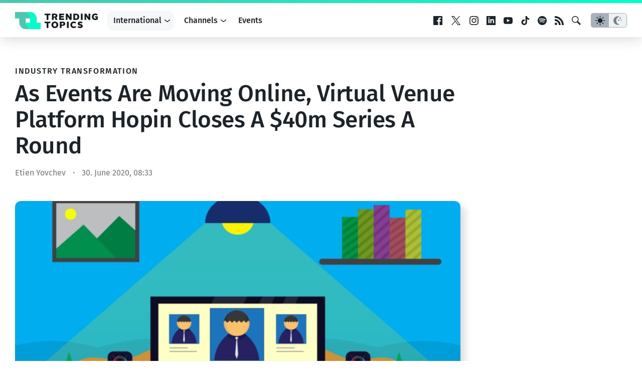

--- FILE ---
content_type: text/html; charset=UTF-8
request_url: https://www.trendingtopics.eu/as-events-are-moving-online-virtual-venue-platform-hopin-closes-a-40m-series-a-round/
body_size: 23344
content:
<!doctype html>
<html lang="en">
<head>
	<!-- en -->
	<meta charset="UTF-8">
	<meta name="viewport" content="width=device-width, initial-scale=1">
  <meta name="theme-color" content="#14191d">

	<meta name="facebook-domain-verification" content="3s0r3x5jx4mapukmp5lmsawc3jksee" />
	<meta name="facebook-domain-verification" content="q371x0aqfrbbwyxfm2nesbuhlfpezo" />
	<meta name="google-site-verification" content="veMXSUyBaz4SXVvmFRAmAqWw2BjmGfau__FqCc8nzLM" />
	
		<script>
	  dataLayer = [{
	    'author': 'Etien Yovchev',
	    'isVideo': 'false',
	    'isSponsored': false,
	    'sponsor': '',
	    'channel': '',
	    'site': 'International',
	    'topic': '',
	    'publish_date': '2020-06-30',
	    'publish_date_year': 2020,
	    'publish_date_month': 6,
	    'publish_date_day': 30	  }];
	</script>
		
		<script>
		window.googletag = window.googletag || {cmd: []};

	  googletag.cmd.push(function() {
	    googletag.defineSlot('/22322694839/ad_sitebar', [[300, 600], [300, 250]], 'div-gpt-ad-1615802422125-0').addService(googletag.pubads());
	    // googletag.defineSlot('/22322694839/ad_content', [750, 200], 'div-gpt-ad-1658499247308-0').addService(googletag.pubads());
    	// googletag.defineSlot('/22322694839/ad_content_rectangle', [300, 250], 'div-gpt-ad-1663154947515-0').addService(googletag.pubads());
			googletag.defineSlot('/22322694839/ad_rectangle', [300, 250], 'div-gpt-ad-1651833682551-0').addService(googletag.pubads());
      googletag.pubads().setTargeting('site', 'en');
	    googletag.pubads().enableSingleRequest();
			googletag.pubads().collapseEmptyDivs(true);
	    googletag.enableServices();
			
			googletag.pubads().addEventListener('slotRenderEnded', function(event) {
    		var slot = event.slot;
				if(!event.isEmpty){
					var container = document.getElementById(slot.getSlotElementId());
					container.parentNode.classList.add("filled");
				} else {
					var container = document.getElementById(slot.getSlotElementId());
					container.parentNode.classList.add("not-filled");
				}
			});

	  });
	
	</script>
	
		
		<!-- Google Tag Manager -->
	<script>(function(w,d,s,l,i){w[l]=w[l]||[];w[l].push({'gtm.start':
	new Date().getTime(),event:'gtm.js'});var f=d.getElementsByTagName(s)[0],
	j=d.createElement(s),dl=l!='dataLayer'?'&l='+l:'';j.async=true;j.src=
	'https://www.googletagmanager.com/gtm.js?id='+i+dl;f.parentNode.insertBefore(j,f);
	})(window,document,'script','dataLayer','GTM-KBBLVPF');</script>
	<!-- End Google Tag Manager -->
		
	<script defer type="application/javascript" src="https://www.trendingtopics.eu/wp-content/themes/trendingtopics/js/privacy-config.js?v=2"></script>
	<script defer data-config="klaroConfig" type="application/javascript" src="https://www.trendingtopics.eu/wp-content/themes/trendingtopics/js/klaro.js"></script>
	<script>
		window.onload = function () {
			klaro.addEventListener('render', function(config){
			    if (!/bot|googlebot|crawler|spider|robot|crawling/i.test(navigator.userAgent)){
						return;
					}
			    let manager = klaro.getManager(config);
			    manager.changeAll(true);
			    manager.saveAndApplyConsents();
			});
		}
	</script>
		
	<meta name='robots' content='index, follow, max-image-preview:large, max-snippet:-1, max-video-preview:-1' />

	<!-- This site is optimized with the Yoast SEO plugin v26.7 - https://yoast.com/wordpress/plugins/seo/ -->
	<title>As Events Are Moving Online, Virtual Venue Platform Hopin Closes A $40m Series A Round</title>
	<meta name="description" content="It was not that long ago when Trending Topics hosted The Big Reset conference on Hopin. Now, the London-based startup announced the closing of a $40m round." />
	<link rel="canonical" href="https://www.trendingtopics.eu/as-events-are-moving-online-virtual-venue-platform-hopin-closes-a-40m-series-a-round/" />
	<meta property="og:locale" content="en_US" />
	<meta property="og:type" content="article" />
	<meta property="og:title" content="As Events Are Moving Online, Virtual Venue Platform Hopin Closes A $40m Series A Round" />
	<meta property="og:description" content="It was not that long ago when Trending Topics hosted The Big Reset conference on Hopin. Now, the London-based startup announced the closing of a $40m round." />
	<meta property="og:url" content="https://www.trendingtopics.eu/as-events-are-moving-online-virtual-venue-platform-hopin-closes-a-40m-series-a-round/" />
	<meta property="og:site_name" content="Trending Topics" />
	<meta property="article:publisher" content="https://www.facebook.com/trendingtopics.at" />
	<meta property="article:author" content="https://www.facebook.com/etien.yovchev" />
	<meta property="article:published_time" content="2020-06-30T06:33:43+00:00" />
	<meta property="og:image" content="https://www.trendingtopics.eu/wp-content/uploads/2021/11/video-conference-5314516.png" />
	<meta property="og:image:width" content="1920" />
	<meta property="og:image:height" content="1280" />
	<meta property="og:image:type" content="image/png" />
	<meta name="author" content="Etien Yovchev" />
	<meta name="twitter:card" content="summary_large_image" />
	<meta name="twitter:label1" content="Written by" />
	<meta name="twitter:data1" content="Etien Yovchev" />
	<meta name="twitter:label2" content="Est. reading time" />
	<meta name="twitter:data2" content="2 minutes" />
	<script type="application/ld+json" class="yoast-schema-graph">{"@context":"https://schema.org","@graph":[{"@type":"Article","@id":"https://www.trendingtopics.eu/as-events-are-moving-online-virtual-venue-platform-hopin-closes-a-40m-series-a-round/#article","isPartOf":{"@id":"https://www.trendingtopics.eu/as-events-are-moving-online-virtual-venue-platform-hopin-closes-a-40m-series-a-round/"},"author":[{"@id":"https://www.trendingtopics.eu/#/schema/person/bcff250d8a90733f1f085f896dc33037"}],"headline":"As Events Are Moving Online, Virtual Venue Platform Hopin Closes A $40m Series A Round","datePublished":"2020-06-30T06:33:43+00:00","mainEntityOfPage":{"@id":"https://www.trendingtopics.eu/as-events-are-moving-online-virtual-venue-platform-hopin-closes-a-40m-series-a-round/"},"wordCount":365,"commentCount":0,"publisher":{"@id":"https://www.trendingtopics.eu/#organization"},"image":{"@id":"https://www.trendingtopics.eu/as-events-are-moving-online-virtual-venue-platform-hopin-closes-a-40m-series-a-round/#primaryimage"},"thumbnailUrl":"https://www.trendingtopics.eu/wp-content/uploads/2021/11/video-conference-5314516.png","inLanguage":"en-US","potentialAction":[{"@type":"CommentAction","name":"Comment","target":["https://www.trendingtopics.eu/as-events-are-moving-online-virtual-venue-platform-hopin-closes-a-40m-series-a-round/#respond"]}]},{"@type":"WebPage","@id":"https://www.trendingtopics.eu/as-events-are-moving-online-virtual-venue-platform-hopin-closes-a-40m-series-a-round/","url":"https://www.trendingtopics.eu/as-events-are-moving-online-virtual-venue-platform-hopin-closes-a-40m-series-a-round/","name":"As Events Are Moving Online, Virtual Venue Platform Hopin Closes A $40m Series A Round","isPartOf":{"@id":"https://www.trendingtopics.eu/#website"},"primaryImageOfPage":{"@id":"https://www.trendingtopics.eu/as-events-are-moving-online-virtual-venue-platform-hopin-closes-a-40m-series-a-round/#primaryimage"},"image":{"@id":"https://www.trendingtopics.eu/as-events-are-moving-online-virtual-venue-platform-hopin-closes-a-40m-series-a-round/#primaryimage"},"thumbnailUrl":"https://www.trendingtopics.eu/wp-content/uploads/2021/11/video-conference-5314516.png","datePublished":"2020-06-30T06:33:43+00:00","description":"It was not that long ago when Trending Topics hosted The Big Reset conference on Hopin. Now, the London-based startup announced the closing of a $40m round.","breadcrumb":{"@id":"https://www.trendingtopics.eu/as-events-are-moving-online-virtual-venue-platform-hopin-closes-a-40m-series-a-round/#breadcrumb"},"inLanguage":"en-US","potentialAction":[{"@type":"ReadAction","target":["https://www.trendingtopics.eu/as-events-are-moving-online-virtual-venue-platform-hopin-closes-a-40m-series-a-round/"]}]},{"@type":"ImageObject","inLanguage":"en-US","@id":"https://www.trendingtopics.eu/as-events-are-moving-online-virtual-venue-platform-hopin-closes-a-40m-series-a-round/#primaryimage","url":"https://www.trendingtopics.eu/wp-content/uploads/2021/11/video-conference-5314516.png","contentUrl":"https://www.trendingtopics.eu/wp-content/uploads/2021/11/video-conference-5314516.png","width":1920,"height":1280,"caption":"©Shafin_Protic on Pixabay"},{"@type":"BreadcrumbList","@id":"https://www.trendingtopics.eu/as-events-are-moving-online-virtual-venue-platform-hopin-closes-a-40m-series-a-round/#breadcrumb","itemListElement":[{"@type":"ListItem","position":1,"name":"Startseite","item":"https://www.trendingtopics.eu/"},{"@type":"ListItem","position":2,"name":"International","item":"https://www.trendingtopics.eu/en/"},{"@type":"ListItem","position":3,"name":"As Events Are Moving Online, Virtual Venue Platform Hopin Closes A $40m Series A Round"}]},{"@type":"WebSite","@id":"https://www.trendingtopics.eu/#website","url":"https://www.trendingtopics.eu/","name":"Trending Topics","description":"The Techcrunch of Austria","publisher":{"@id":"https://www.trendingtopics.eu/#organization"},"potentialAction":[{"@type":"SearchAction","target":{"@type":"EntryPoint","urlTemplate":"https://www.trendingtopics.eu/?s={search_term_string}"},"query-input":{"@type":"PropertyValueSpecification","valueRequired":true,"valueName":"search_term_string"}}],"inLanguage":"en-US"},{"@type":"Organization","@id":"https://www.trendingtopics.eu/#organization","name":"Trending Topics","url":"https://www.trendingtopics.eu/","logo":{"@type":"ImageObject","inLanguage":"en-US","@id":"https://www.trendingtopics.eu/#/schema/logo/image/","url":"https://www.trendingtopics.eu/wp-content/uploads/2015/08/TT_WP_Logo1.png","contentUrl":"https://www.trendingtopics.eu/wp-content/uploads/2015/08/TT_WP_Logo1.png","width":520,"height":520,"caption":"Trending Topics"},"image":{"@id":"https://www.trendingtopics.eu/#/schema/logo/image/"},"sameAs":["https://www.facebook.com/trendingtopics.at"]},{"@type":"Person","@id":"https://www.trendingtopics.eu/#/schema/person/bcff250d8a90733f1f085f896dc33037","name":"Etien Yovchev","sameAs":["https://www.facebook.com/etien.yovchev","https://www.linkedin.com/in/etienyovchev/"],"url":"https://www.trendingtopics.eu/author/etienyovchev/"}]}</script>
	<!-- / Yoast SEO plugin. -->


<link rel="alternate" title="oEmbed (JSON)" type="application/json+oembed" href="https://www.trendingtopics.eu/wp-json/oembed/1.0/embed?url=https%3A%2F%2Fwww.trendingtopics.eu%2Fas-events-are-moving-online-virtual-venue-platform-hopin-closes-a-40m-series-a-round%2F" />
<link rel="alternate" title="oEmbed (XML)" type="text/xml+oembed" href="https://www.trendingtopics.eu/wp-json/oembed/1.0/embed?url=https%3A%2F%2Fwww.trendingtopics.eu%2Fas-events-are-moving-online-virtual-venue-platform-hopin-closes-a-40m-series-a-round%2F&#038;format=xml" />
<style id='wp-img-auto-sizes-contain-inline-css' type='text/css'>
img:is([sizes=auto i],[sizes^="auto," i]){contain-intrinsic-size:3000px 1500px}
/*# sourceURL=wp-img-auto-sizes-contain-inline-css */
</style>
<style id='co-authors-plus-coauthors-style-inline-css' type='text/css'>
.wp-block-co-authors-plus-coauthors.is-layout-flow [class*=wp-block-co-authors-plus]{display:inline}

/*# sourceURL=https://www.trendingtopics.eu/wp-content/plugins/co-authors-plus/build/blocks/block-coauthors/style-index.css */
</style>
<style id='co-authors-plus-avatar-style-inline-css' type='text/css'>
.wp-block-co-authors-plus-avatar :where(img){height:auto;max-width:100%;vertical-align:bottom}.wp-block-co-authors-plus-coauthors.is-layout-flow .wp-block-co-authors-plus-avatar :where(img){vertical-align:middle}.wp-block-co-authors-plus-avatar:is(.alignleft,.alignright){display:table}.wp-block-co-authors-plus-avatar.aligncenter{display:table;margin-inline:auto}

/*# sourceURL=https://www.trendingtopics.eu/wp-content/plugins/co-authors-plus/build/blocks/block-coauthor-avatar/style-index.css */
</style>
<style id='co-authors-plus-image-style-inline-css' type='text/css'>
.wp-block-co-authors-plus-image{margin-bottom:0}.wp-block-co-authors-plus-image :where(img){height:auto;max-width:100%;vertical-align:bottom}.wp-block-co-authors-plus-coauthors.is-layout-flow .wp-block-co-authors-plus-image :where(img){vertical-align:middle}.wp-block-co-authors-plus-image:is(.alignfull,.alignwide) :where(img){width:100%}.wp-block-co-authors-plus-image:is(.alignleft,.alignright){display:table}.wp-block-co-authors-plus-image.aligncenter{display:table;margin-inline:auto}

/*# sourceURL=https://www.trendingtopics.eu/wp-content/plugins/co-authors-plus/build/blocks/block-coauthor-image/style-index.css */
</style>
<style id='global-styles-inline-css' type='text/css'>
:root{--wp--preset--aspect-ratio--square: 1;--wp--preset--aspect-ratio--4-3: 4/3;--wp--preset--aspect-ratio--3-4: 3/4;--wp--preset--aspect-ratio--3-2: 3/2;--wp--preset--aspect-ratio--2-3: 2/3;--wp--preset--aspect-ratio--16-9: 16/9;--wp--preset--aspect-ratio--9-16: 9/16;--wp--preset--color--black: #000000;--wp--preset--color--cyan-bluish-gray: #abb8c3;--wp--preset--color--white: #FFFFFF;--wp--preset--color--pale-pink: #f78da7;--wp--preset--color--vivid-red: #cf2e2e;--wp--preset--color--luminous-vivid-orange: #ff6900;--wp--preset--color--luminous-vivid-amber: #fcb900;--wp--preset--color--light-green-cyan: #7bdcb5;--wp--preset--color--vivid-green-cyan: #00d084;--wp--preset--color--pale-cyan-blue: #8ed1fc;--wp--preset--color--vivid-cyan-blue: #0693e3;--wp--preset--color--vivid-purple: #9b51e0;--wp--preset--color--neutal-100: var(--color-neutral-100);--wp--preset--color--neutal-75: var(--color-neutral-75);--wp--preset--color--neutral-50: var(--color-neutral-50);--wp--preset--color--neutral-25: var(--color-neutral-25);--wp--preset--color--neutral-0: var(--color-neutral-0);--wp--preset--color--tt-1: var(--color-brand-1);--wp--preset--color--tt-2: var(--color-brand-2);--wp--preset--gradient--vivid-cyan-blue-to-vivid-purple: linear-gradient(135deg,rgb(6,147,227) 0%,rgb(155,81,224) 100%);--wp--preset--gradient--light-green-cyan-to-vivid-green-cyan: linear-gradient(135deg,rgb(122,220,180) 0%,rgb(0,208,130) 100%);--wp--preset--gradient--luminous-vivid-amber-to-luminous-vivid-orange: linear-gradient(135deg,rgb(252,185,0) 0%,rgb(255,105,0) 100%);--wp--preset--gradient--luminous-vivid-orange-to-vivid-red: linear-gradient(135deg,rgb(255,105,0) 0%,rgb(207,46,46) 100%);--wp--preset--gradient--very-light-gray-to-cyan-bluish-gray: linear-gradient(135deg,rgb(238,238,238) 0%,rgb(169,184,195) 100%);--wp--preset--gradient--cool-to-warm-spectrum: linear-gradient(135deg,rgb(74,234,220) 0%,rgb(151,120,209) 20%,rgb(207,42,186) 40%,rgb(238,44,130) 60%,rgb(251,105,98) 80%,rgb(254,248,76) 100%);--wp--preset--gradient--blush-light-purple: linear-gradient(135deg,rgb(255,206,236) 0%,rgb(152,150,240) 100%);--wp--preset--gradient--blush-bordeaux: linear-gradient(135deg,rgb(254,205,165) 0%,rgb(254,45,45) 50%,rgb(107,0,62) 100%);--wp--preset--gradient--luminous-dusk: linear-gradient(135deg,rgb(255,203,112) 0%,rgb(199,81,192) 50%,rgb(65,88,208) 100%);--wp--preset--gradient--pale-ocean: linear-gradient(135deg,rgb(255,245,203) 0%,rgb(182,227,212) 50%,rgb(51,167,181) 100%);--wp--preset--gradient--electric-grass: linear-gradient(135deg,rgb(202,248,128) 0%,rgb(113,206,126) 100%);--wp--preset--gradient--midnight: linear-gradient(135deg,rgb(2,3,129) 0%,rgb(40,116,252) 100%);--wp--preset--gradient--trendingtopics: linear-gradient(135deg, var(--wp--preset--color--tt-1) 0%, var(--wp--preset--color--tt-2) 100%);;--wp--preset--font-size--small: 13px;--wp--preset--font-size--medium: 20px;--wp--preset--font-size--large: 28px;--wp--preset--font-size--x-large: 42px;--wp--preset--font-size--normal: 16px;--wp--preset--font-family--main: Fira Sans, sans-serif;--wp--preset--spacing--20: 0.44rem;--wp--preset--spacing--30: 0.67rem;--wp--preset--spacing--40: 1rem;--wp--preset--spacing--50: 1.5rem;--wp--preset--spacing--60: 2.25rem;--wp--preset--spacing--70: 3.38rem;--wp--preset--spacing--80: 5.06rem;--wp--preset--shadow--natural: 6px 6px 9px rgba(0, 0, 0, 0.2);--wp--preset--shadow--deep: 12px 12px 50px rgba(0, 0, 0, 0.4);--wp--preset--shadow--sharp: 6px 6px 0px rgba(0, 0, 0, 0.2);--wp--preset--shadow--outlined: 6px 6px 0px -3px rgb(255, 255, 255), 6px 6px rgb(0, 0, 0);--wp--preset--shadow--crisp: 6px 6px 0px rgb(0, 0, 0);}:root { --wp--style--global--content-size: 840px;--wp--style--global--wide-size: 1312px; }:where(body) { margin: 0; }.wp-site-blocks > .alignleft { float: left; margin-right: 2em; }.wp-site-blocks > .alignright { float: right; margin-left: 2em; }.wp-site-blocks > .aligncenter { justify-content: center; margin-left: auto; margin-right: auto; }:where(.wp-site-blocks) > * { margin-block-start: 1.5rem; margin-block-end: 0; }:where(.wp-site-blocks) > :first-child { margin-block-start: 0; }:where(.wp-site-blocks) > :last-child { margin-block-end: 0; }:root { --wp--style--block-gap: 1.5rem; }:root :where(.is-layout-flow) > :first-child{margin-block-start: 0;}:root :where(.is-layout-flow) > :last-child{margin-block-end: 0;}:root :where(.is-layout-flow) > *{margin-block-start: 1.5rem;margin-block-end: 0;}:root :where(.is-layout-constrained) > :first-child{margin-block-start: 0;}:root :where(.is-layout-constrained) > :last-child{margin-block-end: 0;}:root :where(.is-layout-constrained) > *{margin-block-start: 1.5rem;margin-block-end: 0;}:root :where(.is-layout-flex){gap: 1.5rem;}:root :where(.is-layout-grid){gap: 1.5rem;}.is-layout-flow > .alignleft{float: left;margin-inline-start: 0;margin-inline-end: 2em;}.is-layout-flow > .alignright{float: right;margin-inline-start: 2em;margin-inline-end: 0;}.is-layout-flow > .aligncenter{margin-left: auto !important;margin-right: auto !important;}.is-layout-constrained > .alignleft{float: left;margin-inline-start: 0;margin-inline-end: 2em;}.is-layout-constrained > .alignright{float: right;margin-inline-start: 2em;margin-inline-end: 0;}.is-layout-constrained > .aligncenter{margin-left: auto !important;margin-right: auto !important;}.is-layout-constrained > :where(:not(.alignleft):not(.alignright):not(.alignfull)){max-width: var(--wp--style--global--content-size);margin-left: auto !important;margin-right: auto !important;}.is-layout-constrained > .alignwide{max-width: var(--wp--style--global--wide-size);}body .is-layout-flex{display: flex;}.is-layout-flex{flex-wrap: wrap;align-items: center;}.is-layout-flex > :is(*, div){margin: 0;}body .is-layout-grid{display: grid;}.is-layout-grid > :is(*, div){margin: 0;}body{background-color: var(--wp--preset--color--white);color: var(--wp--preset--color--black);font-family: var(--wp--preset--font-family--main);font-size: var(--wp--preset--font-size--normal);font-weight: normal;line-height: 1.55;padding-top: 0px;padding-right: 0px;padding-bottom: 0px;padding-left: 0px;}a:where(:not(.wp-element-button)){text-decoration: underline;}h1{font-size: 2.75em;}h2{font-size: 1.602em;}h3{font-size: 1.424em;}h4{font-size: 1.266em;}h5{font-size: 1.125em;}:root :where(.wp-element-button, .wp-block-button__link){background-color: #32373c;border-width: 0;color: #fff;font-family: inherit;font-size: inherit;font-style: inherit;font-weight: inherit;letter-spacing: inherit;line-height: inherit;padding-top: calc(0.667em + 2px);padding-right: calc(1.333em + 2px);padding-bottom: calc(0.667em + 2px);padding-left: calc(1.333em + 2px);text-decoration: none;text-transform: inherit;}.has-black-color{color: var(--wp--preset--color--black) !important;}.has-cyan-bluish-gray-color{color: var(--wp--preset--color--cyan-bluish-gray) !important;}.has-white-color{color: var(--wp--preset--color--white) !important;}.has-pale-pink-color{color: var(--wp--preset--color--pale-pink) !important;}.has-vivid-red-color{color: var(--wp--preset--color--vivid-red) !important;}.has-luminous-vivid-orange-color{color: var(--wp--preset--color--luminous-vivid-orange) !important;}.has-luminous-vivid-amber-color{color: var(--wp--preset--color--luminous-vivid-amber) !important;}.has-light-green-cyan-color{color: var(--wp--preset--color--light-green-cyan) !important;}.has-vivid-green-cyan-color{color: var(--wp--preset--color--vivid-green-cyan) !important;}.has-pale-cyan-blue-color{color: var(--wp--preset--color--pale-cyan-blue) !important;}.has-vivid-cyan-blue-color{color: var(--wp--preset--color--vivid-cyan-blue) !important;}.has-vivid-purple-color{color: var(--wp--preset--color--vivid-purple) !important;}.has-neutal-100-color{color: var(--wp--preset--color--neutal-100) !important;}.has-neutal-75-color{color: var(--wp--preset--color--neutal-75) !important;}.has-neutral-50-color{color: var(--wp--preset--color--neutral-50) !important;}.has-neutral-25-color{color: var(--wp--preset--color--neutral-25) !important;}.has-neutral-0-color{color: var(--wp--preset--color--neutral-0) !important;}.has-tt-1-color{color: var(--wp--preset--color--tt-1) !important;}.has-tt-2-color{color: var(--wp--preset--color--tt-2) !important;}.has-black-background-color{background-color: var(--wp--preset--color--black) !important;}.has-cyan-bluish-gray-background-color{background-color: var(--wp--preset--color--cyan-bluish-gray) !important;}.has-white-background-color{background-color: var(--wp--preset--color--white) !important;}.has-pale-pink-background-color{background-color: var(--wp--preset--color--pale-pink) !important;}.has-vivid-red-background-color{background-color: var(--wp--preset--color--vivid-red) !important;}.has-luminous-vivid-orange-background-color{background-color: var(--wp--preset--color--luminous-vivid-orange) !important;}.has-luminous-vivid-amber-background-color{background-color: var(--wp--preset--color--luminous-vivid-amber) !important;}.has-light-green-cyan-background-color{background-color: var(--wp--preset--color--light-green-cyan) !important;}.has-vivid-green-cyan-background-color{background-color: var(--wp--preset--color--vivid-green-cyan) !important;}.has-pale-cyan-blue-background-color{background-color: var(--wp--preset--color--pale-cyan-blue) !important;}.has-vivid-cyan-blue-background-color{background-color: var(--wp--preset--color--vivid-cyan-blue) !important;}.has-vivid-purple-background-color{background-color: var(--wp--preset--color--vivid-purple) !important;}.has-neutal-100-background-color{background-color: var(--wp--preset--color--neutal-100) !important;}.has-neutal-75-background-color{background-color: var(--wp--preset--color--neutal-75) !important;}.has-neutral-50-background-color{background-color: var(--wp--preset--color--neutral-50) !important;}.has-neutral-25-background-color{background-color: var(--wp--preset--color--neutral-25) !important;}.has-neutral-0-background-color{background-color: var(--wp--preset--color--neutral-0) !important;}.has-tt-1-background-color{background-color: var(--wp--preset--color--tt-1) !important;}.has-tt-2-background-color{background-color: var(--wp--preset--color--tt-2) !important;}.has-black-border-color{border-color: var(--wp--preset--color--black) !important;}.has-cyan-bluish-gray-border-color{border-color: var(--wp--preset--color--cyan-bluish-gray) !important;}.has-white-border-color{border-color: var(--wp--preset--color--white) !important;}.has-pale-pink-border-color{border-color: var(--wp--preset--color--pale-pink) !important;}.has-vivid-red-border-color{border-color: var(--wp--preset--color--vivid-red) !important;}.has-luminous-vivid-orange-border-color{border-color: var(--wp--preset--color--luminous-vivid-orange) !important;}.has-luminous-vivid-amber-border-color{border-color: var(--wp--preset--color--luminous-vivid-amber) !important;}.has-light-green-cyan-border-color{border-color: var(--wp--preset--color--light-green-cyan) !important;}.has-vivid-green-cyan-border-color{border-color: var(--wp--preset--color--vivid-green-cyan) !important;}.has-pale-cyan-blue-border-color{border-color: var(--wp--preset--color--pale-cyan-blue) !important;}.has-vivid-cyan-blue-border-color{border-color: var(--wp--preset--color--vivid-cyan-blue) !important;}.has-vivid-purple-border-color{border-color: var(--wp--preset--color--vivid-purple) !important;}.has-neutal-100-border-color{border-color: var(--wp--preset--color--neutal-100) !important;}.has-neutal-75-border-color{border-color: var(--wp--preset--color--neutal-75) !important;}.has-neutral-50-border-color{border-color: var(--wp--preset--color--neutral-50) !important;}.has-neutral-25-border-color{border-color: var(--wp--preset--color--neutral-25) !important;}.has-neutral-0-border-color{border-color: var(--wp--preset--color--neutral-0) !important;}.has-tt-1-border-color{border-color: var(--wp--preset--color--tt-1) !important;}.has-tt-2-border-color{border-color: var(--wp--preset--color--tt-2) !important;}.has-vivid-cyan-blue-to-vivid-purple-gradient-background{background: var(--wp--preset--gradient--vivid-cyan-blue-to-vivid-purple) !important;}.has-light-green-cyan-to-vivid-green-cyan-gradient-background{background: var(--wp--preset--gradient--light-green-cyan-to-vivid-green-cyan) !important;}.has-luminous-vivid-amber-to-luminous-vivid-orange-gradient-background{background: var(--wp--preset--gradient--luminous-vivid-amber-to-luminous-vivid-orange) !important;}.has-luminous-vivid-orange-to-vivid-red-gradient-background{background: var(--wp--preset--gradient--luminous-vivid-orange-to-vivid-red) !important;}.has-very-light-gray-to-cyan-bluish-gray-gradient-background{background: var(--wp--preset--gradient--very-light-gray-to-cyan-bluish-gray) !important;}.has-cool-to-warm-spectrum-gradient-background{background: var(--wp--preset--gradient--cool-to-warm-spectrum) !important;}.has-blush-light-purple-gradient-background{background: var(--wp--preset--gradient--blush-light-purple) !important;}.has-blush-bordeaux-gradient-background{background: var(--wp--preset--gradient--blush-bordeaux) !important;}.has-luminous-dusk-gradient-background{background: var(--wp--preset--gradient--luminous-dusk) !important;}.has-pale-ocean-gradient-background{background: var(--wp--preset--gradient--pale-ocean) !important;}.has-electric-grass-gradient-background{background: var(--wp--preset--gradient--electric-grass) !important;}.has-midnight-gradient-background{background: var(--wp--preset--gradient--midnight) !important;}.has-trendingtopics-gradient-background{background: var(--wp--preset--gradient--trendingtopics) !important;}.has-small-font-size{font-size: var(--wp--preset--font-size--small) !important;}.has-medium-font-size{font-size: var(--wp--preset--font-size--medium) !important;}.has-large-font-size{font-size: var(--wp--preset--font-size--large) !important;}.has-x-large-font-size{font-size: var(--wp--preset--font-size--x-large) !important;}.has-normal-font-size{font-size: var(--wp--preset--font-size--normal) !important;}.has-main-font-family{font-family: var(--wp--preset--font-family--main) !important;}
:root :where(.wp-block-pullquote){font-size: 1.5em;line-height: 1.6;}
/*# sourceURL=global-styles-inline-css */
</style>
<link rel='stylesheet'href='https://www.trendingtopics.eu/wp-content/themes/trendingtopics/style.css?ver=1767344816' type='text/css' media='all' />
<link rel="https://api.w.org/" href="https://www.trendingtopics.eu/wp-json/" /><link rel="alternate" title="JSON" type="application/json" href="https://www.trendingtopics.eu/wp-json/wp/v2/posts/77554" /><script type='application/ld+json'>{"@context":"http:\/\/schema.org","@type":"NewsArticle","mainEntityOfPage":{"@type":"WebPage","@id":"https:\/\/www.trendingtopics.eu\/as-events-are-moving-online-virtual-venue-platform-hopin-closes-a-40m-series-a-round\/"},"headline":"As Events Are Moving Online, Virtual Venue Platform Hopin Closes A $40m Series A Round","datePublished":"2020-06-30T08:33:43+02:00","dateModified":"2020-06-30T08:33:43+02:00","inLanguage":"en","publisher":{"@type":"Organization","name":"Trending Topics","logo":{"@type":"ImageObject","url":"https:\/\/www.trendingtopics.eu\/wp-content\/plugins\/trending-topics\/\/images\/logo.png","width":512,"height":106}},"author":{"@type":"Person","name":"Etien Yovchev","url":"https:\/\/www.trendingtopics.eu\/author\/etienyovchev\/"},"image":{"@type":"ImageObject","url":"https:\/\/www.trendingtopics.eu\/wp-content\/uploads\/2021\/11\/video-conference-5314516.png","width":1920,"height":1280}}</script>
	  <script>window.tt = {"site":"post","tt_site":"en","id":77554,"rest_api":"https:\/\/www.trendingtopics.eu\/wp-json\/","locale":"en_US"};</script>
	  <link rel="icon" href="https://www.trendingtopics.eu/wp-content/themes/trendingtopics/images/favicon-trendingtopics-32.png" sizes="32x32" />
<link rel="icon" href="https://www.trendingtopics.eu/wp-content/themes/trendingtopics/images/favicon-trendingtopics.png" sizes="192x192" />
<link rel="apple-touch-icon" href="https://www.trendingtopics.eu/wp-content/themes/trendingtopics/images/favicon-trendingtopics.png" />
<meta name="msapplication-TileImage" content="https://www.trendingtopics.eu/wp-content/themes/trendingtopics/images/favicon-trendingtopics.png" />
	
</head>

<body class="single brand--trendingtopics">
		<script>
			if(localStorage.getItem("theme")){
				var theme = localStorage.getItem("theme");
					
				if (theme == "dark") {
					document.body.classList.add("theme--dark");	
				}else{
					document.body.classList.add("theme--light");
				}
			} else {
				if (window.matchMedia && window.matchMedia('(prefers-color-scheme: dark)').matches) {
					document.body.classList.add("theme--dark");	
				}else{
					document.body.classList.add("theme--light");
				}		
			}
		</script>
		
<div id="page" class="site">
	<a class="skip-link screen-reader-text" href="#content">Skip to content</a>

	<header id="masthead" class="site-header">
		<div class="site-header__container inner">
			<div class="site-branding">
				<a href="https://www.trendingtopics.eu/en/" rel="home">
	<svg height="34" viewBox="0 0 165 34" width="165" xmlns="http://www.w3.org/2000/svg" ><g fill="none"><path d="m21.4446165 33.9996103h29.5549963l.0003872-12.749659h-8.4446165v-8.5002923c0-7.04148472-5.6707865-12.749659-12.6661504-12.749659h-16.8892331 4.2219211c6.9953639 0 12.6669248 5.70817428 12.6669248 12.749659v8.5010718h-8.4446166v12.7492692z" fill="#00ffc8"/><path d="m21.250341 21.2497077v-8.5001949h9.7813772l-1.2814746-12.7495128h-29.7502436v12.7495128h8.50029231v8.5001949c0 7.0421834 5.70817429 12.7502923 12.75004869 12.7502923h12.749659c-7.0418744-.0007795-12.7500487-5.7088883-12.7500487-12.7502923" fill="#4bc8af"/><path d="m43 21v-8.4003081c0-6.95865968-5.756095-12.5996919-12.8566937-12.5996919h-17.1433063 4.2858266c7.1002057 0 12.8566937 5.64141738 12.8566937 12.5996919v8.4003081h12.8570867z" fill="#00ffc8"/><g fill="#131d1d" class="logo-text"><g transform="translate(59 19)"><path d="m3.97323233 3.27706788h-3.97323233v-3.04383913h11.4446899v3.04383913h-3.97285503v9.48970332h-3.49860254z"/><path d="m20.3079673.00037079c4.1184886 0 6.7429121 2.91851113 6.7429121 6.49962921 0 3.5811181-2.6059363 6.5-6.7429121 6.5-4.1184887 0-6.7425349-2.9188819-6.7425349-6.5 0-3.58111808 2.6421561-6.49962921 6.7425349-6.49962921m0 10.11671421c2.0226472 0 3.1892254-1.55770109 3.1892254-3.617085 0-2.05901312-1.148091-3.617085-3.1892254-3.617085-2.0226473 0-3.1707384 1.55807188-3.1707384 3.617085-.0003772 2.05938391 1.166201 3.617085 3.1707384 3.617085m9.9864672-9.88422704h5.5401143c3.9366352 0 5.2484697 2.00561894 5.2484697 4.11839703 0 2.13094695-1.3299443 4.15436395-5.2114954 4.15436395h-2.0411344v4.26152306h-3.5355769v-12.53428404zm5.5401143 5.65830005c1.093384 0 1.7317573-.53727895 1.7317573-1.48613804 0-.98482602-.6742158-1.48613805-1.7317573-1.48613805h-2.0041601v2.97227609z"/><path d="m44.491.233h3.536v12.534h-3.536z"/><path d="m58.0500901 0c1.9136107 0 3.4986025.62664005 4.8836311 1.73679407l-1.9313433 2.31003993c-.7655197-.62664005-1.5853691-1.14612094-2.8798483-1.14612094-2.02227 0-3.3167491 1.39677696-3.3167491 3.58111809 0 2.22030804 1.2575048 3.61708495 3.3167491 3.61708495 1.239395 0 2.1505483-.48351393 2.8979582-1.19914428l2.0411344 2.11240728c-1.4220029 1.2896178-3.0432145 1.9874501-5.1390558 1.9874501-3.9366353 0-6.6516082-2.7931831-6.6516082-6.51779805 0-3.67047918 2.8240095-6.48183115 6.7791319-6.48183115m9.1666179 8.88160297c1.1480909.6444381 2.5150096 1.11015402 3.6446134 1.11015402.9296405 0 1.4944424-.34001712 1.4944424-.87729607 0-1.68339988-6.5059745-.48351397-6.5059745-5.21075299 0-2.13094695 1.7860869-3.90333714 4.8658985-3.90333714 1.640076 0 3.1707382.41158015 4.7923271 1.14575015l-1.2756147 2.66822589c-1.2390177-.60884198-2.3505116-.82390188-3.334859-.82390188-.8930435 0-1.4031385.37598403-1.4031385.87766686 0 1.64706218 6.5055973.41158015 6.5055973 5.19221335 0 2.20250994-1.7128929 3.93930404-5.1205687 3.93930404-1.9502078 0-4.0822689-.680405-5.3212866-1.4501711z"/></g><g transform="translate(59 3)"><path d="m3.97806658 3.27703704h-3.97806658v-3.04407408h11.4593983v3.04407408h-3.9776892v9.49037036h-3.50364252z"/><path d="m14.525227.23259259h5.748193c3.9229624 0 5.2367812 2.00555556 5.2367812 4.11851852 0 1.43259259-.6567207 2.70407408-2.1532135 3.40222222l2.2811608 5.01370367h-3.7406659l-1.6787893-4.44037033h-2.1532135v4.44037033h-3.5402528zm5.7115827 5.65851852c1.076418 0 1.7335161-.51925926 1.7335161-1.4862963 0-1.00259259-.693331-1.48629629-1.7335161-1.48629629h-2.1713299v2.97259259z"/><path d="m29.050454.23296296h9.6345451v2.97222223h-6.1127862v1.91629629h5.4009614v2.57814815h-5.4009614v2.09518518h6.1675129v2.97259259h-9.6892718z"/><path d="m42.2067581.23296296h3.3394623l4.7804736 7.1262963v-7.1262963h3.3209685v12.53444444h-3.3209685l-4.7989675-7.09148147v7.09148147h-3.3209684z"/><path d="m57.3343564.23259259h4.5253338c4.6713976 0 7.1344775 2.27407408 7.1344775 6.17777778 0 4.02888893-2.2807833 6.35666663-7.1344775 6.35666663h-4.5253338zm4.8533167 9.79481481c2.1898238 0 3.2662418-1.37888888 3.2662418-3.5811111 0-2.11296297-1.167755-3.47407408-3.2662418-3.47407408h-1.3319352v7.05518518z"/><path d="m72.224.233h3.54v12.534h-3.54z"/><path d="m79.4503685.23296296h3.3390849l4.780851 7.1262963v-7.1262963h3.3209685v12.53444444h-3.3209685l-4.7989674-7.09148147v7.09148147h-3.3209685z"/><path d="m100.927776 0c2.135097 0 3.667823.73407407 4.963148 1.73703704l-1.861463 2.23814815c-.821279-.60888889-1.769749-1.07444445-2.974492-1.07444445-2.079993 0-3.3572015 1.55777778-3.3572015 3.59925926 0 2.20259259 1.2405982 3.5992593 3.3572015 3.5992593.711825 0 1.277586-.14333337 1.788243-.43000004v-1.89814815h-2.481574v-2.1662963h5.638362v5.81925929c-1.313819.967037-3.028841 1.5759259-5.090717 1.5759259-4.1241308 0-6.7702622-2.7755556-6.7702622-6.51777778.0003775-3.54555555 2.5736657-6.48222222 6.7887552-6.48222222"/></g></g></g></svg>	
</a>			</div>
							
<nav id="site-navigation" class="site-navigation nav">
		<ul class="nav__items nav__items--primary">
		<li class="menu__item menu__item--primary has-children is-level-0 is-primary">
											<a href="https://www.trendingtopics.eu/en/" class="menu__link">International</a>
										<ul class="menu__sub-menu">
													<li class="menu__item is-level-1"><a href="https://www.trendingtopics.eu/de/" class="menu__link">Home</a></li>
																	<li class="menu__item is-level-1"><a href="https://www.trendingtopics.eu/en/" class="menu__link">International</a></li>
																	<li class="menu__item is-level-1"><a href="https://www.trendingtopics.eu/techandnature/" class="menu__link">Tech &amp; Nature</a></li>
												<li class="menu__item is-level-1"><a href="https://www.trendingtopics.eu/overview" class="menu__link">Overview</a></li>
			</ul>
		</li>
	</ul>

		
			<ul class="nav__items"><li class="menu__item has-children is-level-0"><a href="#" class="menu__link">Channels</a>
<ul class="menu__sub-menu">
	<li class="menu__item is-level-1"><a href="https://www.trendingtopics.eu/en/channel/ai/" class="menu__link">AI &amp; Robots</a></li>
	<li class="menu__item is-level-1"><a href="https://www.trendingtopics.eu/en/channel/blockchain/" class="menu__link">Crypto</a></li>
	<li class="menu__item is-level-1"><a href="https://www.trendingtopics.eu/en/channel/ecosystem/" class="menu__link">Ecosystem</a></li>
	<li class="menu__item is-level-1"><a href="https://www.trendingtopics.eu/en/channel/fintech/" class="menu__link">Fintech</a></li>
	<li class="menu__item is-level-1"><a href="https://www.trendingtopics.eu/en/channel/health/" class="menu__link">Health</a></li>
	<li class="menu__item is-level-1"><a href="https://www.trendingtopics.eu/en/channel/international/" class="menu__link">International</a></li>
	<li class="menu__item is-level-1"><a href="https://www.trendingtopics.eu/en/channel/investors/" class="menu__link">Investors</a></li>
	<li class="menu__item is-level-1"><a href="https://www.trendingtopics.eu/en/channel/mobility/" class="menu__link">Mobility</a></li>
	<li class="menu__item is-level-1"><a href="https://www.trendingtopics.eu/en/channel/people/" class="menu__link">People</a></li>
	<li class="menu__item is-level-1"><a href="https://www.trendingtopics.eu/en/channel/startups/" class="menu__link">Startups</a></li>
</ul>
</li>
<li class="menu__item is-level-0"><a href="https://www.trendingtopics.eu/events/" class="menu__link">Events</a></li>
</ul>		
	
<ul class="site-social">
		<li class="site-social__item site-social__item--social"><a target="_blank" title="Facebook" href="https://www.facebook.com/trendingtopicscee/" rel="noreferrer"><svg width="24" height="24" viewBox="0 0 24 24" class="site-social__svg"><path d="M22.675,0 L1.325,0 C0.593,0 0,0.593 0,1.325 L0,22.676 C0,23.407 0.593,24 1.325,24 L12.82,24 L12.82,14.706 L9.692,14.706 L9.692,11.084 L12.82,11.084 L12.82,8.413 C12.82,5.313 14.713,3.625 17.479,3.625 C18.804,3.625 19.942,3.724 20.274,3.768 L20.274,7.008 L18.356,7.009 C16.852,7.009 16.561,7.724 16.561,8.772 L16.561,11.085 L20.148,11.085 L19.681,14.707 L16.561,14.707 L16.561,24 L22.677,24 C23.407,24 24,23.407 24,22.675 L24,1.325 C24,0.593 23.407,0 22.675,0 Z"/></svg></a></li>
			<li class="site-social__item site-social__item--social"><a target="_blank" title="Twitter" href="https://twitter.com/aTrendingTopics" rel="noreferrer"><svg width="24" height="20" viewBox="0 0 1200 1227" class="site-social__svg"><path  d="M714.163 519.284L1160.89 0H1055.03L667.137 450.887L357.328 0H0L468.492 681.821L0 1226.37H105.866L515.491 750.218L842.672 1226.37H1200L714.137 519.284H714.163ZM569.165 687.828L521.697 619.934L144.011 79.6944H306.615L611.412 515.685L658.88 583.579L1055.08 1150.3H892.476L569.165 687.854V687.828Z" transform="translate(0 -1.752)"/></svg></a></li>					  
			<li class="site-social__item site-social__item--social"><a target="_blank" title="Instagram" href="https://www.instagram.com/trendingtopics_eu/" rel="noreferrer"><svg xmlns="http://www.w3.org/2000/svg" width="24" height="24" viewBox="0 0 24 24" class="site-social__svg"><path d="M12 2.163c3.204 0 3.584.012 4.85.07 3.252.148 4.771 1.691 4.919 4.919.058 1.265.069 1.645.069 4.849 0 3.205-.012 3.584-.069 4.849-.149 3.225-1.664 4.771-4.919 4.919-1.266.058-1.644.07-4.85.07-3.204 0-3.584-.012-4.849-.07-3.26-.149-4.771-1.699-4.919-4.92-.058-1.265-.07-1.644-.07-4.849 0-3.204.013-3.583.07-4.849.149-3.227 1.664-4.771 4.919-4.919 1.266-.057 1.645-.069 4.849-.069zm0-2.163c-3.259 0-3.667.014-4.947.072-4.358.2-6.78 2.618-6.98 6.98-.059 1.281-.073 1.689-.073 4.948 0 3.259.014 3.668.072 4.948.2 4.358 2.618 6.78 6.98 6.98 1.281.058 1.689.072 4.948.072 3.259 0 3.668-.014 4.948-.072 4.354-.2 6.782-2.618 6.979-6.98.059-1.28.073-1.689.073-4.948 0-3.259-.014-3.667-.072-4.947-.196-4.354-2.617-6.78-6.979-6.98-1.281-.059-1.69-.073-4.949-.073zm0 5.838c-3.403 0-6.162 2.759-6.162 6.162s2.759 6.163 6.162 6.163 6.162-2.759 6.162-6.163c0-3.403-2.759-6.162-6.162-6.162zm0 10.162c-2.209 0-4-1.79-4-4 0-2.209 1.791-4 4-4s4 1.791 4 4c0 2.21-1.791 4-4 4zm6.406-11.845c-.796 0-1.441.645-1.441 1.44s.645 1.44 1.441 1.44c.795 0 1.439-.645 1.439-1.44s-.644-1.44-1.439-1.44z"/></svg></a></li>	
			<li class="site-social__item site-social__item--social"><a target="_blank" title="LinkedIn" href="https://www.linkedin.com/company/trendingtopics-bg" rel="noreferrer"><svg width="24" height="24" viewBox="0 0 24 24" class="site-social__svg"><path d="M0,0 L0,24 L24,24 L24,0 L0,0 Z M8,19 L5,19 L5,8 L8,8 L8,19 Z M6.5,6.732 C5.534,6.732 4.75,5.942 4.75,4.968 C4.75,3.994 5.534,3.204 6.5,3.204 C7.466,3.204 8.25,3.994 8.25,4.968 C8.25,5.942 7.467,6.732 6.5,6.732 Z M20,19 L17,19 L17,13.396 C17,10.028 13,10.283 13,13.396 L13,19 L10,19 L10,8 L13,8 L13,9.765 C14.397,7.179 20,6.988 20,12.241 L20,19 Z"/></svg></a></li>
			<li class="site-social__item site-social__item--social"><a target="_blank" title="YouTube" href="https://www.youtube.com/channel/UCbmoxcCmnsGL4r-FS2Lmtxg" rel="noreferrer"><svg xmlns="http://www.w3.org/2000/svg" width="24" height="24" viewBox="0 0 24 24" class="site-social__svg"><path d="M19.615 3.184c-3.604-.246-11.631-.245-15.23 0-3.897.266-4.356 2.62-4.385 8.816.029 6.185.484 8.549 4.385 8.816 3.6.245 11.626.246 15.23 0 3.897-.266 4.356-2.62 4.385-8.816-.029-6.185-.484-8.549-4.385-8.816zm-10.615 12.816v-8l8 3.993-8 4.007z"/></svg></a></li>
			<li class="site-social__item site-social__item--social"><a target="_blank" title="TikTok" href="https://www.tiktok.com/@trendingtopics.eu?lang=de-DE" rel="noreferrer"><svg height="24" viewBox="0 0 24 24" width="24" xmlns="http://www.w3.org/2000/svg" class="site-social__svg"><path d="m12.9530285.02025108c1.3088198-.02025108 2.6101392-.00825044 3.9099585-.02025108.0787542 1.53083165.6292836 3.09016481 1.7498434 4.17247254 1.1183096 1.10930916 2.700144 1.61708624 4.2392261 1.7888454v4.02696478c-1.442327-.04725252-2.8914043-.34726852-4.2002241-.96830164-.5700304-.25801376-1.1010587-.59028149-1.6208364-.93004961-.0067504 2.92215583.0120006 5.84056153-.018751 8.75071673-.0780042 1.3980746-.5392788 2.7893988-1.3523221 3.9414602-1.3080698 1.9178523-3.5784409 3.168169-5.91031526 3.2071711-1.43032628.0817543-2.85915249-.3082665-4.07796749-1.0268048-2.01985773-1.1910635-3.44118354-3.3714298-3.64819458-5.7115546-.02400128-.5002767-.03225172-.9998034-.01200064-1.4880794.1800096-1.9028515 1.12130981-3.7231986 2.58238773-4.9615146 1.65608833-1.44232694 3.97596206-2.12936358 6.14807794-1.7228419.020251 1.481329-.0390021 2.9611579-.0390021 4.4424869-.99230294-.3210171-2.15186478-.2310123-3.01891103.3712698-.63303376.4102719-1.1138094 1.0388054-1.36432276 1.7498434-.20701104.507027-.14775788 1.070307-.13575724 1.6088358.23776268 1.6410875 1.81584684 3.0204111 3.50043669 2.8711531 1.11680954-.0120006 2.18711664-.6600352 2.76914774-1.6088358.18826-.3322677.3990212-.6720358.4102718-1.0628067.0982553-1.7888454.0592532-3.5701904.0712538-5.3590358.0082505-4.03146503-.0120006-8.05167944.018751-12.07039378z"/></svg></a></li>
			<li class="site-social__item site-social__item--social"><a target="_blank" title="Spotify" href="https://open.spotify.com/show/4mgul52BUTHdH8CDetXwic?si=oO8xmNKJR_KFEHBBzlli7Q&#038;nd=1" rel="noreferrer"><svg height="24" viewBox="0 0 24 24" width="24" xmlns="http://www.w3.org/2000/svg" class="site-social__svg"><path d="m19.098 10.638c-3.868-2.297-10.248-2.508-13.941-1.387-.593.18-1.22-.155-1.399-.748-.18-.593.154-1.22.748-1.4 4.239-1.287 11.285-1.038 15.738 1.605.533.317.708 1.005.392 1.538s-1.005.709-1.538.392zm-.126 3.403c-.272.44-.847.578-1.287.308-3.225-1.982-8.142-2.557-11.958-1.399-.494.15-1.017-.129-1.167-.623-.149-.495.13-1.016.624-1.167 4.358-1.322 9.776-.682 13.48 1.595.44.27.578.847.308 1.286zm-1.469 3.267c-.215.354-.676.465-1.028.249-2.818-1.722-6.365-2.111-10.542-1.157-.402.092-.803-.16-.895-.562-.092-.403.159-.804.562-.896 4.571-1.045 8.492-.595 11.655 1.338.353.215.464.676.248 1.028zm-5.503-17.308c-6.627 0-12 5.373-12 12 0 6.628 5.373 12 12 12 6.628 0 12-5.372 12-12 0-6.627-5.372-12-12-12z" fill-rule="evenodd"/></svg></a></li>
		<li class="site-social__item site-social__item--essential"><a title="RSS" href="https://www.trendingtopics.eu/feed/"><svg xmlns="http://www.w3.org/2000/svg" width="24" height="24" viewBox="0 0 24 24" class="site-social__svg"><path d="M6.503,20.752 C6.503,22.546 5.047,24 3.252,24 C1.456,24 4.4408921e-16,22.546 4.4408921e-16,20.752 C4.4408921e-16,18.958 1.456,17.504 3.252,17.504 C5.047,17.505 6.503,18.958 6.503,20.752 Z M0,8.18 L0,12.991 C6.05,13.053 10.96,17.957 11.022,24 L15.839,24 C15.777,15.29 8.721,8.242 0,8.18 Z M0,4.812 C10.58,4.858 19.152,13.406 19.183,24 L24,24 C23.97,10.769 13.245,0.046 0,0 L0,4.812 Z"/></svg></a></li>
	<li class="site-social__item site-social__item--essential site-social__item--search"><a href="https://www.trendingtopics.eu/?s=" title="Suche"><svg xmlns="http://www.w3.org/2000/svg" width="24" height="24" viewBox="0 0 24 24" class="site-social__svg"><path d="M21.172 24l-7.387-7.387c-1.388.874-3.024 1.387-4.785 1.387-4.971 0-9-4.029-9-9s4.029-9 9-9 9 4.029 9 9c0 1.761-.514 3.398-1.387 4.785l7.387 7.387-2.828 2.828zm-12.172-8c3.859 0 7-3.14 7-7s-3.141-7-7-7-7 3.14-7 7 3.141 7 7 7z"/></svg></a></li>  

</ul>
			<div class="site-theme">
				<button class="site-theme__toggle" aria-label="Theme-Switch">
					<span class="site-theme__state site-theme__state--light">
						<svg xmlns="http://www.w3.org/2000/svg" width="21" height="21" viewBox="0 0 21 21"><path d="M3.560375,11.375 L0,11.375 L0,9.625 L3.560375,9.625 C3.5245,9.912 3.5,10.203375 3.5,10.5 C3.5,10.796625 3.5245,11.088 3.560375,11.375 Z M6.215125,4.977 L3.69425,2.456125 L2.457,3.693375 L4.977875,6.21425 C5.3375,5.751375 5.75225,5.336625 6.215125,4.977 L6.215125,4.977 Z M16.023,6.21425 L18.543875,3.693375 L17.306625,2.456125 L14.78575,4.977 C15.24775,5.336625 15.6625,5.75225 16.023,6.21425 L16.023,6.21425 Z M10.5,3.5 C10.796625,3.5 11.088,3.5245 11.375,3.560375 L11.375,0 L9.625,0 L9.625,3.560375 C9.912,3.5245 10.203375,3.5 10.5,3.5 Z M10.5,17.5 C10.203375,17.5 9.912,17.4755 9.625,17.439625 L9.625,21 L11.375,21 L11.375,17.439625 C11.088,17.4755 10.796625,17.5 10.5,17.5 Z M17.439625,9.625 C17.4755,9.912 17.5,10.203375 17.5,10.5 C17.5,10.796625 17.4755,11.088 17.439625,11.375 L21,11.375 L21,9.625 L17.439625,9.625 Z M14.78575,16.023 L17.30575,18.543 L18.543875,17.30575 L16.023875,14.78575 C15.663375,15.24775 15.248625,15.6625 14.78575,16.023 Z M4.977,14.784875 L2.457,17.304875 L3.69425,18.542125 L6.21425,16.022125 C5.75225,15.6625 5.336625,15.24775 4.977,14.784875 Z M10.5,5.25 C7.60025,5.25 5.25,7.60025 5.25,10.5 C5.25,13.39975 7.60025,15.75 10.5,15.75 C13.39975,15.75 15.75,13.39975 15.75,10.5 C15.75,7.60025 13.39975,5.25 10.5,5.25 Z"/></svg>
					</span>
					<span class="site-theme__state site-theme__state--dark">
						<svg xmlns="http://www.w3.org/2000/svg" width="17" height="17" viewBox="0 0 17 17"><path d="M8.5,7.79095833 C9.517875,8.10120833 10.31475,8.89879167 10.6242917,9.91666667 C10.9359583,8.89879167 11.7328333,8.10191667 12.75,7.79166667 C11.7328333,7.48070833 10.9359583,6.68454167 10.6242917,5.66666667 C10.31475,6.68383333 9.517875,7.48070833 8.5,7.79095833 Z M14.167375,7.79166667 C14.8459583,7.99920833 15.3765,8.52975 15.5840417,9.20904167 C15.7901667,8.52975 16.322125,7.9985 17,7.79166667 C16.322125,7.58483333 15.790875,7.05358333 15.5833333,6.375 C15.3757917,7.05358333 14.84525,7.58483333 14.167375,7.79166667 Z M13.4590417,1.41666667 C13.1495,2.43454167 12.3519167,3.23141667 11.3354583,3.542375 C12.3540417,3.85404167 13.1495,4.65020833 13.4611667,5.66879167 C13.7707083,4.65020833 14.5682917,3.85333333 15.5833333,3.542375 C14.5682917,3.23283333 13.7707083,2.43454167 13.4590417,1.41666667 Z M8.5,17 C3.81295833,17 -2.51650552e-15,13.1870417 -2.51650552e-15,8.5 C-2.51650552e-15,3.81295833 3.81295833,0 8.5,0 C9.84158333,0 11.07125,0.352041667 12.30375,0.835125 C10.2155833,1.192125 5.66666667,3.14854167 5.66666667,8.5 C5.66666667,13.7799167 9.857875,15.7306667 12.30375,16.164875 C11.24125,16.764125 9.84158333,17 8.5,17 Z"/>
					</svg>
					</span>
				</button>
			</div>
</nav>

						<button class="site-header__menu-toggle" aria-label="Menü" aria-controls="main-menu" aria-expanded="false"><svg xmlns="http://www.w3.org/2000/svg" width="24" height="19" viewBox="0 0 24 19"><path fill="#1C2329" fill-rule="evenodd" d="M332.5,17 C333.328427,17 334,17.6715729 334,18.5 C334,19.3284271 333.328427,20 332.5,20 L311.5,20 C310.671573,20 310,19.3284271 310,18.5 C310,17.6715729 310.671573,17 311.5,17 L332.5,17 Z M332.5,9 C333.328427,9 334,9.67157288 334,10.5 C334,11.3284271 333.328427,12 332.5,12 L311.5,12 C310.671573,12 310,11.3284271 310,10.5 C310,9.67157288 310.671573,9 311.5,9 L332.5,9 Z M332.5,1 C333.328427,1 334,1.67157288 334,2.5 C334,3.32842712 333.328427,4 332.5,4 L311.5,4 C310.671573,4 310,3.32842712 310,2.5 C310,1.67157288 310.671573,1 311.5,1 L332.5,1 Z" transform="translate(-310 -1)"/></svg></button>
		</div>
	</header>
	<main id="main" class="site-main">
				<section class="section section--content content">
			<div class="content__container inner">
				
<article class="post">
	<header class="post__header">
		<div class="post__subtitle">Industry transformation</div>		<h1 class="post__title">As Events Are Moving Online, Virtual Venue Platform Hopin Closes A $40m Series A Round</h1>		<div class="post__meta">
			<span class="post__author author"><a href="https://www.trendingtopics.eu/author/etienyovchev/" title="Posts by Etien Yovchev" rel="author">Etien Yovchev</a></span><span class="post__time"><a href="https://www.trendingtopics.eu/as-events-are-moving-online-virtual-venue-platform-hopin-closes-a-40m-series-a-round/" rel="bookmark"><time class="post__date published updated" datetime="2020-06-30T08:33:43+02:00">30. June 2020, 08:33</time></a></span>		</div>
	</header>
	
	<div class="post__sharing">
			<ul class="sharing has-native-sharing">
	  <li class="sharing__item sharing__item--facebook not-mobile"><a target="_blank" title="Share on Facebook" href="https://www.facebook.com/sharer.php?u=https%3A%2F%2Fwww.trendingtopics.eu%2Fas-events-are-moving-online-virtual-venue-platform-hopin-closes-a-40m-series-a-round%2F&t=As+Events+Are+Moving+Online%2C+Virtual+Venue+Platform+Hopin+Closes+A+%2440m+Series+A+Round" class="sharing__link sharing__link--facebook" rel="noreferrer"><svg class="sharing__icon" width="24" height="24" viewBox="0 0 24 24"><path d="M22.675,0 L1.325,0 C0.593,0 0,0.593 0,1.325 L0,22.676 C0,23.407 0.593,24 1.325,24 L12.82,24 L12.82,14.706 L9.692,14.706 L9.692,11.084 L12.82,11.084 L12.82,8.413 C12.82,5.313 14.713,3.625 17.479,3.625 C18.804,3.625 19.942,3.724 20.274,3.768 L20.274,7.008 L18.356,7.009 C16.852,7.009 16.561,7.724 16.561,8.772 L16.561,11.085 L20.148,11.085 L19.681,14.707 L16.561,14.707 L16.561,24 L22.677,24 C23.407,24 24,23.407 24,22.675 L24,1.325 C24,0.593 23.407,0 22.675,0 Z"/></svg></a></li>
	  <li class="sharing__item sharing__item--twitter not-mobile"><a href="https://twitter.com/intent/tweet?text=As+Events+Are+Moving+Online%2C+Virtual+Venue+Platform+Hopin+Closes+A+%2440m+Series+A+Round&url=https%3A%2F%2Fwww.trendingtopics.eu%2Fas-events-are-moving-online-virtual-venue-platform-hopin-closes-a-40m-series-a-round%2F" title="Share on Twitter" rel="noreferrer" target="_blank" class="sharing__link sharing__link--twitter"><svg class="sharing__icon" width="24" height="20" viewBox="0 0 1200 1227"><path  d="M714.163 519.284L1160.89 0H1055.03L667.137 450.887L357.328 0H0L468.492 681.821L0 1226.37H105.866L515.491 750.218L842.672 1226.37H1200L714.137 519.284H714.163ZM569.165 687.828L521.697 619.934L144.011 79.6944H306.615L611.412 515.685L658.88 583.579L1055.08 1150.3H892.476L569.165 687.854V687.828Z" transform="translate(0 -1.752)"/></svg></a></li>	
	  <li class="sharing__item sharing__item--linkedin not-mobile"><a href="https://www.linkedin.com/shareArticle?mini=true&url=https%3A%2F%2Fwww.trendingtopics.eu%2Fas-events-are-moving-online-virtual-venue-platform-hopin-closes-a-40m-series-a-round%2F&title=As+Events+Are+Moving+Online%2C+Virtual+Venue+Platform+Hopin+Closes+A+%2440m+Series+A+Round" title="Share on LinkedIn" rel="noreferrer" target="_blank" class="sharing__link sharing__link--linkedin"><svg class="sharing__icon" width="24" height="24" viewBox="0 0 24 24"><path d="M0,0 L0,24 L24,24 L24,0 L0,0 Z M8,19 L5,19 L5,8 L8,8 L8,19 Z M6.5,6.732 C5.534,6.732 4.75,5.942 4.75,4.968 C4.75,3.994 5.534,3.204 6.5,3.204 C7.466,3.204 8.25,3.994 8.25,4.968 C8.25,5.942 7.467,6.732 6.5,6.732 Z M20,19 L17,19 L17,13.396 C17,10.028 13,10.283 13,13.396 L13,19 L10,19 L10,8 L13,8 L13,9.765 C14.397,7.179 20,6.988 20,12.241 L20,19 Z"/></svg></a></li>
	  <li class="sharing__item sharing__item--whatsapp not-mobile"><a href="http://web.whatsapp.com/send?text=As%20Events%20Are%20Moving%20Online%2C%20Virtual%20Venue%20Platform%20Hopin%20Closes%20A%20%2440m%20Series%20A%20Round%0A%0A%E2%9E%A1%EF%B8%8F%20https%3A%2F%2Fwww.trendingtopics.eu%2Fas-events-are-moving-online-virtual-venue-platform-hopin-closes-a-40m-series-a-round%2F" title="Share on WhatsApp" rel="noreferrer" target="_blank" class="sharing__link sharing__link--whatsapp" data-action="share/whatsapp/share"><svg class="sharing__icon" width="24" height="24" viewBox="0 0 24 24"><path d="M0.057,24 L1.744,17.837 C0.703,16.033 0.156,13.988 0.157,11.891 C0.16,5.335 5.495,0 12.05,0 C15.231,0.001 18.217,1.24 20.463,3.488 C22.708,5.736 23.944,8.724 23.9430006,11.902 C23.94,18.459 18.605,23.794 12.05,23.794 C10.06,23.793 8.099,23.294 6.362,22.346 L0.057,24 Z M6.654,20.193 C8.33,21.188 9.93,21.784 12.046,21.785 C17.494,21.785 21.932,17.351 21.9350007,11.9 C21.937,6.438 17.52,2.01 12.054,2.008 C6.602,2.008 2.167,6.442 2.16499885,11.892 C2.164,14.117 2.816,15.783 3.911,17.526 L2.912,21.174 L6.654,20.193 Z M18.041,14.729 C17.967,14.605 17.769,14.531 17.471,14.382 C17.174,14.233 15.713,13.514 15.44,13.415 C15.168,13.316 14.97,13.266 14.771,13.564 C14.573,13.861 14.003,14.531 13.83,14.729 C13.657,14.927 13.483,14.952 13.186,14.803 C12.889,14.654 11.931,14.341 10.796,13.328 C9.913,12.54 9.316,11.567 9.143,11.269 C8.97,10.972 9.125,10.811 9.273,10.663 C9.407,10.53 9.57,10.316 9.719,10.142 C9.87,9.97 9.919,9.846 10.019,9.647 C10.118,9.449 10.069,9.275 9.994,9.126 C9.919,8.978 9.325,7.515 9.078,6.92 C8.836,6.341 8.591,6.419 8.409,6.41 L7.839,6.4 C7.641,6.4 7.319,6.474 7.047,6.772 C6.775,7.07 6.007,7.788 6.007,9.251 C6.007,10.714 7.072,12.127 7.22,12.325 C7.369,12.523 9.315,15.525 12.296,16.812 C13.005,17.118 13.559,17.301 13.99,17.438 C14.702,17.664 15.35,17.632 15.862,17.556 C16.433,17.471 17.62,16.837 17.868,16.143 C18.116,15.448 18.116,14.853 18.041,14.729 L18.041,14.729 Z"/></svg></a></li>	  
	  <li class="sharing__item sharing__item--native mobile native-share" data-url="https://www.trendingtopics.eu/as-events-are-moving-online-virtual-venue-platform-hopin-closes-a-40m-series-a-round/" data-title="As Events Are Moving Online, Virtual Venue Platform Hopin Closes A $40m Series A Round"><a title="Share" class="sharing__link sharing__link--native"><svg class="sharing__icon" width="24" height="24" viewBox="0 0 24 24">
  <path d="M5,7 C7.761,7 10,9.239 10,12 C10,14.761 7.761,17 5,17 C2.239,17 0,14.761 0,12 C0,9.239 2.239,7 5,7 Z M16.122,19.065 C16.049,19.366 16,19.676 16,20 C16,22.209 17.791,24 20,24 C22.209,24 24,22.209 24,20 C24,17.791 22.209,16 20,16 C18.835,16 17.796,16.506 17.065,17.301 L11.577,14.374 C11.347,15.01 11.028,15.603 10.634,16.138 L16.122,19.065 L16.122,19.065 Z M24,4 C24,1.791 22.209,-1.77635684e-15 20,-1.77635684e-15 C17.791,-1.77635684e-15 16,1.791 16,4 C16,4.324 16.049,4.634 16.122,4.935 L10.634,7.862 C11.029,8.397 11.347,8.989 11.577,9.626 L17.065,6.699 C17.796,7.494 18.835,8 20,8 C22.209,8 24,6.209 24,4 Z"/>
</svg></a></li>	  
	</ul>
	</div>
	
		<div class="post__media post__media--image">
			
					<figure>
				<div class="post__image">
					<img width="780" height="520" src="https://www.trendingtopics.eu/wp-content/uploads/2021/11/video-conference-5314516-780x520.png" class="attachment-large size-large wp-post-image" alt="Hopin" decoding="async" fetchpriority="high" srcset="https://www.trendingtopics.eu/wp-content/uploads/2021/11/video-conference-5314516-780x520.png 780w, https://www.trendingtopics.eu/wp-content/uploads/2021/11/video-conference-5314516-300x200.png 300w, https://www.trendingtopics.eu/wp-content/uploads/2021/11/video-conference-5314516-768x512.png 768w, https://www.trendingtopics.eu/wp-content/uploads/2021/11/video-conference-5314516-1536x1024.png 1536w, https://www.trendingtopics.eu/wp-content/uploads/2021/11/video-conference-5314516.png 1920w" sizes="(max-width: 780px) 100vw, 780px" />				</div>
	  		<figcaption class="caption">©Shafin_Protic on Pixabay</figcaption>
			</figure> 
					</div>
			<div class="post__interviewer">
		<a href="http://chat.newsrooms.ai/" target="_blank">
			<img src="https://www.trendingtopics.eu/wp-content/themes/trendingtopics/images/startup-interviewer-light.svg" alt="Startup Interviewer: Gib uns dein erstes AI Interview" class="display-light">
			<img src="https://www.trendingtopics.eu/wp-content/themes/trendingtopics/images/startup-interviewer-dark.svg" alt="Startup Interviewer: Gib uns dein erstes AI Interview" class="display-dark">
		</a>
	</div>
		<div class="post__content text text--rich">
		<p><span style="font-weight: 400;">It was not that long ago when Trending Topics hosted <a href="https://www.trendingtopics.eu/the-big-reset/">The Big Reset</a> conference on the early-access version of the new platform for virtual events, Hopin. Now, the London-based startup announced the closing of a $40m (</span>€35.6m<b>)</b><span style="font-weight: 400;"> Series A round, led by IVP and joined by the VC wing of Salesforce and previous investors like Accel, Northzone, Seedcamp, and Slack Fund.</span></p>
<p><span style="font-weight: 400;">“Just a few months ago, we raised a round of seed money to support our early efforts, and in the months since we have quadrupled the number of attendees on our platform each month. In the first half of this year, we’ve already hosted thousands of virtual events, bringing together nearly one million attendees. Today, we have more than 50,000 customers on our waiting list, and that number is growing by hundreds each day,” shares in a blog post Johnny Boufarhat, Founder and CEO at Hopin.</span></p>
<p><span style="font-weight: 400;">Hopin has already hosted large-scale online events for organizations like Wall Street Journal, the United Nations,  GitLab, and Unilever with the number of monthly attendees growing more than 10 times from March to May. </span></p>
<p><span style="font-weight: 400;">The platform provided by Hopin gives event organizers the opportunity to move in-person conferences to the digital space while keeping all the essentials &#8211; different stages, networking, and expo section for sponsors and partners. While the coronavirus pandemic has certainly boosted the fast growth of Hopin, the value proposition of the venture &#8211; events with almost no limitations in geography and capacity is likely here to stay. </span></p>
<p><span style="font-weight: 400;">In addition, at the moment, as companies are actively looking to bring their events online,  Hopin’s marketing costs are close to zero. That, and the fact that every organizer brings hundreds or even thousands of attendees who experience first-hand what Hopin has to offer, puts the platform in a good position to compete with established players in the online event management market such as Eventbrite. </span></p>
<p><span style="font-weight: 400;">It’s now time for Hopin to scale. With the new funding, the company targets to grow its team from 60 to 200 people by the end of the year and meet the rapidly increasing demand for its solution.</span></p>

				<div class="post__content-ranking">
			<a href="https://rankmystartup.com/" target="_blank">
				<img src="https://www.trendingtopics.eu/wp-content/themes/trendingtopics/images/rankmystartup.webp" alt="Rank My Startup: Erobere die Liga der Top Founder!" class="display-light">
			</a>
		</div>
		
	</div>
					<div class="post__aside">
		<div class="post__aside-container">
						<div class="post__aside-ad post__aside-ad--rectangle ad">
				<div class="ad__caption">Advertisement</div>
				<div id='div-gpt-ad-1615802422125-0'>
				  <script>
					  googletag.cmd.push(function() { googletag.display('div-gpt-ad-1615802422125-0'); });
				  </script>
				</div>
			</div>

			<div class="post__aside-ad post__aside-ad--rectangle ad">
				<div class="ad__caption">Advertisement</div>
				<div id='div-gpt-ad-1651833682551-0'>
  				<script>
    				googletag.cmd.push(function() { googletag.display('div-gpt-ad-1651833682551-0'); });
  				</script>
				</div>
			</div>
						
			<div class="card card--newsletter newsletter newsletter--small site-top__card site-top__card--newsletter">
				<header class="newsletter__header">
	<h2 class="newsletter__title">Get the top Stories in your Inbox</h2>
	<div class="newsletter__text">Sign up for our Newsletters</div>
</header>
<div class="newsletter__form">
	<div class="newsletter__row newsletter__row--vertical">
		<div class="newsletter__select form__select">
			<select>
				<option value="tt_de">Trending Topics - German</option>
				<option value="tt_en">Trending Topics - English</option>
				<option value="tn">Tech &amp; Nature</option>
			</select>
		</div>
        <a href="https://dashboard.mailerlite.com/forms/10915/62970938517358147/share" class="form__submit newsletter__part newsletter__part--tt_de is-visible" id="newsletter--tt_de" target="_blank">Sign Up</a>
        <a href="https://dashboard.mailerlite.com/forms/10915/61073816143529850/share" class="form__submit newsletter__part newsletter__part--tt_en" id="newsletter--tt_en" target="_blank">Sign Up</a>
        <a href="https://dashboard.mailerlite.com/forms/10915/61068881384441403/share" class="form__submit newsletter__part newsletter__part--tn" id="newsletter--tn" target="_blank">Sign Up</a>
	</div>
</div>

			</div>
			
			<div class="card card--podcast podcast podcast--small site-top__card site-top__card--podcast">
				<div class="embed-container ratio-16_9 no-consent" data-embed="&lt;iframe src=&quot;https://open.spotify.com/embed/show/4mgul52BUTHdH8CDetXwic&quot; loading=&quot;lazy&quot; width=&quot;100%&quot; height=&quot;232&quot; frameBorder=&quot;0&quot; allowfullscreen=&quot;&quot; allow=&quot;autoplay; clipboard-write; encrypted-media; fullscreen; picture-in-picture&quot; &gt;&lt;/iframe&gt;"><div class="no-consent-content text"><p>Aus Datenschutz-Gründen ist dieser Inhalt ausgeblendet. Die Einbettung von externen Inhalten kann in den Datenschutz-Einstellungen aktiviert werden:</p><p><button class="button" onclick="klaro.show();">Datenschutz-Einstellungen</button></p> </div></div>			</div>
			
			
						
					</div>

	</div>
</article>
			</div>
		</section>
		
		<section class="section section--partners slider--col-4 slider--count-9 section--slider">
	<header class="section__header">
		<h2 class="section__title inner">Specials from our Partners</h2>
	</header>
	<div class="section__container inner">
		<div class="slider slider--full-width slider--posts" aria-label="Top Posts from our Network" data-auto-rotate="true">
			<div class="slider__nav">
				<button class="slider__nav--next" aria-label="Weiter"><svg width="8" height="22" viewBox="0 0 8 22"><polyline fill="none" stroke="#1C2329" stroke-linecap="round" stroke-width="2" points="1032 187 1037 197 1032 207" transform="translate(-1031 -186)"/></svg></button>
				<button class="slider__nav--prev" aria-label="Zurück"><svg width="8" height="22" viewBox="0 0 8 22"><polyline fill="none" stroke="#1C2329" stroke-linecap="round" stroke-width="2" points="1032 237 1037 247 1032 257" transform="matrix(-1 0 0 1 1039 -236)"/></svg></button>
			</div>	
			<div class="slider__container">
				<div class="slider__filler"></div>
									
<article class="entry slider__item">
			<div class="entry__image">
			<img width="300" height="169" src="https://www.trendingtopics.eu/wp-content/uploads/2026/01/Vote-now-300x169.png" class="attachment-medium size-medium wp-post-image" alt="" decoding="async" loading="lazy" srcset="https://www.trendingtopics.eu/wp-content/uploads/2026/01/Vote-now-300x169.png 300w, https://www.trendingtopics.eu/wp-content/uploads/2026/01/Vote-now-780x439.png 780w, https://www.trendingtopics.eu/wp-content/uploads/2026/01/Vote-now-768x432.png 768w, https://www.trendingtopics.eu/wp-content/uploads/2026/01/Vote-now-1536x864.png 1536w, https://www.trendingtopics.eu/wp-content/uploads/2026/01/Vote-now.png 2000w" sizes="auto, (max-width: 300px) 100vw, 300px" />		</div>
	
	<header class="entry__header">
		<div class="entry__subtitle"><span class="subtitle--sponsored">Advertorial</span></div>		<h3 class="entry__title"><a class="entry__link link-all" href="https://www.trendingtopics.eu/the-big-trending-topics-annual-voting-2025-these-are-your-14-favorite-startups/" rel="bookmark">The Big Trending Topics Annual Voting 2025: These Are Your 14 Favorite Startups</a></h3>	</header>

</article>
									
<article class="entry slider__item">
			<div class="entry__image">
			<img width="300" height="157" src="https://www.trendingtopics.eu/wp-content/uploads/2025/12/Tony-HD-300x157.jpg" class="attachment-medium size-medium wp-post-image" alt="" decoding="async" loading="lazy" srcset="https://www.trendingtopics.eu/wp-content/uploads/2025/12/Tony-HD-300x157.jpg 300w, https://www.trendingtopics.eu/wp-content/uploads/2025/12/Tony-HD-780x408.jpg 780w, https://www.trendingtopics.eu/wp-content/uploads/2025/12/Tony-HD-768x402.jpg 768w, https://www.trendingtopics.eu/wp-content/uploads/2025/12/Tony-HD.jpg 1200w" sizes="auto, (max-width: 300px) 100vw, 300px" />		</div>
	
	<header class="entry__header">
		<div class="entry__subtitle"><span class="subtitle--sponsored">Advertorial</span></div>		<h3 class="entry__title"><a class="entry__link link-all" href="https://www.trendingtopics.eu/vertical-saas-holds-the-real-time-data-advantage-and-the-financial-upside-that-comes-with-it/" rel="bookmark">Vertical SaaS Holds the Real-Time Data Advantage — and the Financial Upside That Comes With It</a></h3>	</header>

</article>
									
<article class="entry slider__item">
			<div class="entry__image">
			<img width="300" height="171" src="https://www.trendingtopics.eu/wp-content/uploads/2025/11/IMG_0607-1-300x171.jpg" class="attachment-medium size-medium wp-post-image" alt="" decoding="async" loading="lazy" srcset="https://www.trendingtopics.eu/wp-content/uploads/2025/11/IMG_0607-1-300x171.jpg 300w, https://www.trendingtopics.eu/wp-content/uploads/2025/11/IMG_0607-1-780x444.jpg 780w, https://www.trendingtopics.eu/wp-content/uploads/2025/11/IMG_0607-1-768x437.jpg 768w, https://www.trendingtopics.eu/wp-content/uploads/2025/11/IMG_0607-1-1536x875.jpg 1536w, https://www.trendingtopics.eu/wp-content/uploads/2025/11/IMG_0607-1.jpg 1600w" sizes="auto, (max-width: 300px) 100vw, 300px" />		</div>
	
	<header class="entry__header">
		<div class="entry__subtitle"><span class="subtitle--sponsored">Advertorial</span></div>		<h3 class="entry__title"><a class="entry__link link-all" href="https://www.trendingtopics.eu/why-europes-defense-and-dual-use-tech-companies-need-cfos-who-plan-like-generals-not-like-startups/" rel="bookmark">Why Europe’s Defense and Dual Use Tech Companies Need CFOs Who Plan Like Generals, Not Like Startups</a></h3>	</header>

</article>
									
<article class="entry slider__item">
			<div class="entry__image">
			<img width="300" height="200" src="https://www.trendingtopics.eu/wp-content/uploads/2025/11/The-Recursive-300x200.jpg" class="attachment-medium size-medium wp-post-image" alt="" decoding="async" loading="lazy" srcset="https://www.trendingtopics.eu/wp-content/uploads/2025/11/The-Recursive-300x200.jpg 300w, https://www.trendingtopics.eu/wp-content/uploads/2025/11/The-Recursive-780x520.jpg 780w, https://www.trendingtopics.eu/wp-content/uploads/2025/11/The-Recursive-768x512.jpg 768w, https://www.trendingtopics.eu/wp-content/uploads/2025/11/The-Recursive-1536x1024.jpg 1536w, https://www.trendingtopics.eu/wp-content/uploads/2025/11/The-Recursive-2048x1366.jpg 2048w" sizes="auto, (max-width: 300px) 100vw, 300px" />		</div>
	
	<header class="entry__header">
		<div class="entry__subtitle"><span class="subtitle--sponsored">Advertorial</span></div>		<h3 class="entry__title"><a class="entry__link link-all" href="https://www.trendingtopics.eu/how-10-european-countries-integrate-ai-entrepreneurship-in-the-classroom-to-bridge-the-continents-skills-gap/" rel="bookmark">How 10 European Countries Integrate AI Entrepreneurship in the Classroom to Bridge the Continent’s Skills Gap</a></h3>	</header>

</article>
									
<article class="entry slider__item">
			<div class="entry__image">
			<img width="300" height="169" src="https://www.trendingtopics.eu/wp-content/uploads/2025/11/Bild-varijector-neu-300x169.jpg" class="attachment-medium size-medium wp-post-image" alt="The team of VariJektor, a participant in the aws First Incubator © VariJektor" decoding="async" loading="lazy" srcset="https://www.trendingtopics.eu/wp-content/uploads/2025/11/Bild-varijector-neu-300x169.jpg 300w, https://www.trendingtopics.eu/wp-content/uploads/2025/11/Bild-varijector-neu-780x439.jpg 780w, https://www.trendingtopics.eu/wp-content/uploads/2025/11/Bild-varijector-neu-768x432.jpg 768w, https://www.trendingtopics.eu/wp-content/uploads/2025/11/Bild-varijector-neu-1536x864.jpg 1536w, https://www.trendingtopics.eu/wp-content/uploads/2025/11/Bild-varijector-neu.jpg 2001w" sizes="auto, (max-width: 300px) 100vw, 300px" />		</div>
	
	<header class="entry__header">
		<div class="entry__subtitle"><span class="subtitle--sponsored">Advertorial</span></div>		<h3 class="entry__title"><a class="entry__link link-all" href="https://www.trendingtopics.eu/aws-first-incubator-2026-opens-applications-for-early-stage-startups/" rel="bookmark">aws First Incubator 2026 Opens Applications for Early-Stage Startups</a></h3>	</header>

</article>
									
<article class="entry slider__item">
			<div class="entry__image">
			<img width="300" height="200" src="https://www.trendingtopics.eu/wp-content/uploads/2025/04/185-ErsteBank-188-300x200.jpg" class="attachment-medium size-medium wp-post-image" alt="© Erste Bank / Ines Futterknecht" decoding="async" loading="lazy" srcset="https://www.trendingtopics.eu/wp-content/uploads/2025/04/185-ErsteBank-188-300x200.jpg 300w, https://www.trendingtopics.eu/wp-content/uploads/2025/04/185-ErsteBank-188-780x521.jpg 780w, https://www.trendingtopics.eu/wp-content/uploads/2025/04/185-ErsteBank-188-768x513.jpg 768w, https://www.trendingtopics.eu/wp-content/uploads/2025/04/185-ErsteBank-188-1536x1026.jpg 1536w, https://www.trendingtopics.eu/wp-content/uploads/2025/04/185-ErsteBank-188.jpg 1920w" sizes="auto, (max-width: 300px) 100vw, 300px" />		</div>
	
	<header class="entry__header">
		<div class="entry__subtitle"><span class="subtitle--sponsored">Advertorial</span></div>		<h3 class="entry__title"><a class="entry__link link-all" href="https://www.trendingtopics.eu/glaubandich-challenge-2026-apply-now-for-austrias-largest-startup-contest/" rel="bookmark">#glaubandich-Challenge 2026: Apply now for Austria&#8217;s largest startup contest!</a></h3>	</header>

</article>
									
<article class="entry slider__item">
			<div class="entry__image">
			<img width="300" height="173" src="https://www.trendingtopics.eu/wp-content/uploads/2025/07/Bildschirmfoto-2025-07-21-um-13.25.04-300x173.jpg" class="attachment-medium size-medium wp-post-image" alt="MedTech-Forscherin im Labor. © Kinled" decoding="async" loading="lazy" srcset="https://www.trendingtopics.eu/wp-content/uploads/2025/07/Bildschirmfoto-2025-07-21-um-13.25.04-300x173.jpg 300w, https://www.trendingtopics.eu/wp-content/uploads/2025/07/Bildschirmfoto-2025-07-21-um-13.25.04-780x451.jpg 780w, https://www.trendingtopics.eu/wp-content/uploads/2025/07/Bildschirmfoto-2025-07-21-um-13.25.04-768x444.jpg 768w, https://www.trendingtopics.eu/wp-content/uploads/2025/07/Bildschirmfoto-2025-07-21-um-13.25.04.jpg 1285w" sizes="auto, (max-width: 300px) 100vw, 300px" />		</div>
	
	<header class="entry__header">
		<div class="entry__subtitle"><span class="subtitle--sponsored">Advertorial</span></div>		<h3 class="entry__title"><a class="entry__link link-all" href="https://www.trendingtopics.eu/kinled-medtech-investing/" rel="bookmark">Kinled: Why MedTech Needs Patient Capital</a></h3>	</header>

</article>
									
<article class="entry slider__item">
			<div class="entry__image">
			<img width="300" height="169" src="https://www.trendingtopics.eu/wp-content/uploads/2025/07/GITEX-The-Recursive-300x169.jpg" class="attachment-medium size-medium wp-post-image" alt="GITEX EUROPE 2025 © The Recursive" decoding="async" loading="lazy" srcset="https://www.trendingtopics.eu/wp-content/uploads/2025/07/GITEX-The-Recursive-300x169.jpg 300w, https://www.trendingtopics.eu/wp-content/uploads/2025/07/GITEX-The-Recursive-780x439.jpg 780w, https://www.trendingtopics.eu/wp-content/uploads/2025/07/GITEX-The-Recursive-768x432.jpg 768w, https://www.trendingtopics.eu/wp-content/uploads/2025/07/GITEX-The-Recursive-1536x864.jpg 1536w, https://www.trendingtopics.eu/wp-content/uploads/2025/07/GITEX-The-Recursive.jpg 2000w" sizes="auto, (max-width: 300px) 100vw, 300px" />		</div>
	
	<header class="entry__header">
		<div class="entry__subtitle"><span class="subtitle--sponsored">Advertorial</span></div>		<h3 class="entry__title"><a class="entry__link link-all" href="https://www.trendingtopics.eu/how-german-bulgarian-tech-collaboration-strengthens-eu-defense-autonomy/" rel="bookmark">How German-Bulgarian Tech Collaboration Strengthens EU Defense Autonomy</a></h3>	</header>

</article>
									
<article class="entry slider__item">
			<div class="entry__image">
			<img width="300" height="169" src="https://www.trendingtopics.eu/wp-content/uploads/2025/05/The-Energy-Bridge-300x169.jpg" class="attachment-medium size-medium wp-post-image" alt="TEB founders Rahul Mishra and Daniel Schaub alongside Hubert Fechner (Vice Chair IEA-PVPS). © The Energy Bridge" decoding="async" loading="lazy" srcset="https://www.trendingtopics.eu/wp-content/uploads/2025/05/The-Energy-Bridge-300x169.jpg 300w, https://www.trendingtopics.eu/wp-content/uploads/2025/05/The-Energy-Bridge-780x439.jpg 780w, https://www.trendingtopics.eu/wp-content/uploads/2025/05/The-Energy-Bridge-768x432.jpg 768w, https://www.trendingtopics.eu/wp-content/uploads/2025/05/The-Energy-Bridge-1536x864.jpg 1536w, https://www.trendingtopics.eu/wp-content/uploads/2025/05/The-Energy-Bridge.jpg 2000w" sizes="auto, (max-width: 300px) 100vw, 300px" />		</div>
	
	<header class="entry__header">
		<div class="entry__subtitle"><span class="subtitle--sponsored">Advertorial</span></div>		<h3 class="entry__title"><a class="entry__link link-all" href="https://www.trendingtopics.eu/the-energy-bridge-two-students-drive-eastern-european-energy-transition-from-vienna/" rel="bookmark">The Energy Bridge: Two students drive Eastern European energy transition from Vienna</a></h3>	</header>

</article>
									
				<div class="slider__filler"></div>
			</div>	
		</div>
	</div>
</section>
		

		

<section class="section section--slider">
	<header class="section__header">
		<h2 class="section__title inner">Top Posts from our Network</h2>
	</header>
	<div class="section__container inner">
		<div class="slider slider--full-width slider--col-4 slider--count-9 slider--posts" aria-label="Top Posts from our Network">
			<div class="slider__nav">
				<button class="slider__nav--next" aria-label="Weiter"><svg width="8" height="22" viewBox="0 0 8 22"><polyline fill="none" stroke="#1C2329" stroke-linecap="round" stroke-width="2" points="1032 187 1037 197 1032 207" transform="translate(-1031 -186)"/></svg></button>
				<button class="slider__nav--prev" aria-label="Zurück"><svg width="8" height="22" viewBox="0 0 8 22"><polyline fill="none" stroke="#1C2329" stroke-linecap="round" stroke-width="2" points="1032 237 1037 247 1032 257" transform="matrix(-1 0 0 1 1039 -236)"/></svg></button>
			</div>	
			<div class="slider__container">
				<div class="slider__filler"></div>
														
<article class="entry slider__item">
			<div class="entry__image">
			<img width="300" height="168" src="https://www.trendingtopics.eu/wp-content/uploads/2026/01/Bildschirmfoto-2026-01-20-um-15.53.27-300x168.png" class="attachment-medium size-medium wp-post-image" alt="Patrick Gruhn, CEO von Perpetuals.com. © Perpetuals.com" decoding="async" loading="lazy" srcset="https://www.trendingtopics.eu/wp-content/uploads/2026/01/Bildschirmfoto-2026-01-20-um-15.53.27-300x168.png 300w, https://www.trendingtopics.eu/wp-content/uploads/2026/01/Bildschirmfoto-2026-01-20-um-15.53.27-780x436.png 780w, https://www.trendingtopics.eu/wp-content/uploads/2026/01/Bildschirmfoto-2026-01-20-um-15.53.27-768x430.png 768w, https://www.trendingtopics.eu/wp-content/uploads/2026/01/Bildschirmfoto-2026-01-20-um-15.53.27-1536x859.png 1536w, https://www.trendingtopics.eu/wp-content/uploads/2026/01/Bildschirmfoto-2026-01-20-um-15.53.27.png 1974w" sizes="auto, (max-width: 300px) 100vw, 300px" />		</div>
	
	<header class="entry__header">
		<div class="entry__subtitle">Übernahme</div>		<h3 class="entry__title"><a class="entry__link link-all" href="https://www.trendingtopics.eu/perpetuals-com-krypto-derivate-spezialist-macht-den-schritt-an-die-nasdaq/" rel="bookmark">Perpetuals.com: Krypto-Derivate-Spezialist macht den Schritt an die Nasdaq</a></h3>	</header>

</article>
														
<article class="entry slider__item">
			<div class="entry__image">
			<img width="300" height="169" src="https://www.trendingtopics.eu/wp-content/uploads/2025/05/Julia-neu-8-300x169.jpg" class="attachment-medium size-medium wp-post-image" alt="Elisabeth Zehetner-Piewald ist seit April 2025 Staatssekretärin im Bundesministerium für Wirtschaft, Energie und Tourismus. © BKA/ Andy Wenzel" decoding="async" loading="lazy" srcset="https://www.trendingtopics.eu/wp-content/uploads/2025/05/Julia-neu-8-300x169.jpg 300w, https://www.trendingtopics.eu/wp-content/uploads/2025/05/Julia-neu-8-780x439.jpg 780w, https://www.trendingtopics.eu/wp-content/uploads/2025/05/Julia-neu-8-768x432.jpg 768w, https://www.trendingtopics.eu/wp-content/uploads/2025/05/Julia-neu-8-1536x864.jpg 1536w, https://www.trendingtopics.eu/wp-content/uploads/2025/05/Julia-neu-8.jpg 2000w" sizes="auto, (max-width: 300px) 100vw, 300px" />		</div>
	
	<header class="entry__header">
		<div class="entry__subtitle">Mitarbeiterbeteiligungen</div>		<h3 class="entry__title"><a class="entry__link link-all" href="https://www.trendingtopics.eu/oesterreich-verlaengert-phantom-shares-regelung-bis-ende-2026/" rel="bookmark">Österreich verlängert Phantom-Shares-Regelung bis Ende 2026</a></h3>	</header>

</article>
														
<article class="entry slider__item">
			<div class="entry__image">
			<img width="300" height="200" src="https://www.trendingtopics.eu/wp-content/uploads/2025/08/levart_photographer-7q-kE4SZzvQ-unsplash-1-300x200.jpg" class="attachment-medium size-medium wp-post-image" alt="OpenAI. © Levart_Photographer auf Unsplash" decoding="async" loading="lazy" srcset="https://www.trendingtopics.eu/wp-content/uploads/2025/08/levart_photographer-7q-kE4SZzvQ-unsplash-1-300x200.jpg 300w, https://www.trendingtopics.eu/wp-content/uploads/2025/08/levart_photographer-7q-kE4SZzvQ-unsplash-1-780x520.jpg 780w, https://www.trendingtopics.eu/wp-content/uploads/2025/08/levart_photographer-7q-kE4SZzvQ-unsplash-1-768x512.jpg 768w, https://www.trendingtopics.eu/wp-content/uploads/2025/08/levart_photographer-7q-kE4SZzvQ-unsplash-1-1536x1024.jpg 1536w, https://www.trendingtopics.eu/wp-content/uploads/2025/08/levart_photographer-7q-kE4SZzvQ-unsplash-1-2048x1366.jpg 2048w" sizes="auto, (max-width: 300px) 100vw, 300px" />		</div>
	
	<header class="entry__header">
		<div class="entry__subtitle">KI</div>		<h3 class="entry__title"><a class="entry__link link-all" href="https://www.trendingtopics.eu/openai-verdreifacht-umsatz-auf-20-milliarden-dollar/" rel="bookmark">OpenAI verdreifacht Umsatz auf 20 Milliarden Dollar</a></h3>	</header>

</article>
														
<article class="entry slider__item">
			<div class="entry__image">
			<img width="300" height="169" src="https://www.trendingtopics.eu/wp-content/uploads/2026/01/orbem_founders-300x169.jpg" class="attachment-medium size-medium wp-post-image" alt="Orbem‑Management (v.l.n.r.: Dr. Miguel Molina (CTO &amp; Co‑Founder), Dr. Maria Laparidou (CSO &amp; Co‑Founder), Dr. Pedro Gómez (CEO &amp; Co‑Founder), Benjamin Rauser (CCO)) © Orbem" decoding="async" loading="lazy" srcset="https://www.trendingtopics.eu/wp-content/uploads/2026/01/orbem_founders-300x169.jpg 300w, https://www.trendingtopics.eu/wp-content/uploads/2026/01/orbem_founders-780x439.jpg 780w, https://www.trendingtopics.eu/wp-content/uploads/2026/01/orbem_founders-768x432.jpg 768w, https://www.trendingtopics.eu/wp-content/uploads/2026/01/orbem_founders-1536x864.jpg 1536w, https://www.trendingtopics.eu/wp-content/uploads/2026/01/orbem_founders.jpg 2000w" sizes="auto, (max-width: 300px) 100vw, 300px" />		</div>
	
	<header class="entry__header">
		<div class="entry__subtitle">Finanzierung</div>		<h3 class="entry__title"><a class="entry__link link-all" href="https://www.trendingtopics.eu/orbem-sammelt-555-millionen-euro-fuer-ki-gestuetzte-mrt-technologie-ein/" rel="bookmark">Orbem sammelt 55,5 Millionen Euro für KI-gestützte MRT-Technologie ein</a></h3>	</header>

</article>
														
<article class="entry slider__item">
			<div class="entry__image">
			<img width="300" height="169" src="https://www.trendingtopics.eu/wp-content/uploads/2026/01/Bild-AI-1-300x169.png" class="attachment-medium size-medium wp-post-image" alt="Symbolbild © Dall-E / Trending Topics" decoding="async" loading="lazy" srcset="https://www.trendingtopics.eu/wp-content/uploads/2026/01/Bild-AI-1-300x169.png 300w, https://www.trendingtopics.eu/wp-content/uploads/2026/01/Bild-AI-1-780x439.png 780w, https://www.trendingtopics.eu/wp-content/uploads/2026/01/Bild-AI-1-768x432.png 768w, https://www.trendingtopics.eu/wp-content/uploads/2026/01/Bild-AI-1-1536x864.png 1536w, https://www.trendingtopics.eu/wp-content/uploads/2026/01/Bild-AI-1.png 2000w" sizes="auto, (max-width: 300px) 100vw, 300px" />		</div>
	
	<header class="entry__header">
		<div class="entry__subtitle">Studie</div>		<h3 class="entry__title"><a class="entry__link link-all" href="https://www.trendingtopics.eu/ai-ausgaben-steigen-2026-auf-mehr-als-25-billionen-dollar-grossteil-fliesst-in-infrastruktur/" rel="bookmark">AI: Ausgaben steigen 2026 auf mehr als 2,5 Billionen Dollar &#8211; Großteil fließt in Infrastruktur</a></h3>	</header>

</article>
														
<article class="entry slider__item">
			<div class="entry__image">
			<img width="300" height="169" src="https://www.trendingtopics.eu/wp-content/uploads/2026/01/Bild-General-300x169.png" class="attachment-medium size-medium wp-post-image" alt="Das GeneralMind-Gründungsteam © GeneralMind" decoding="async" loading="lazy" srcset="https://www.trendingtopics.eu/wp-content/uploads/2026/01/Bild-General-300x169.png 300w, https://www.trendingtopics.eu/wp-content/uploads/2026/01/Bild-General-780x439.png 780w, https://www.trendingtopics.eu/wp-content/uploads/2026/01/Bild-General-768x432.png 768w, https://www.trendingtopics.eu/wp-content/uploads/2026/01/Bild-General-1536x864.png 1536w, https://www.trendingtopics.eu/wp-content/uploads/2026/01/Bild-General.png 2001w" sizes="auto, (max-width: 300px) 100vw, 300px" />		</div>
	
	<header class="entry__header">
		<div class="entry__subtitle">Finanzierungsrunde</div>		<h3 class="entry__title"><a class="entry__link link-all" href="https://www.trendingtopics.eu/generalmind-12-mio-dollar-fuer-berliner-ai-system-of-action/" rel="bookmark">GeneralMind: 12 Mio. Dollar für Berliner &#8220;AI System of Action&#8221;</a></h3>	</header>

</article>
														
<article class="entry slider__item">
			<div class="entry__image">
			<img width="300" height="169" src="https://www.trendingtopics.eu/wp-content/uploads/2023/01/Bild-Story-300x169.jpg" class="attachment-medium size-medium wp-post-image" alt="Storyclash-Gründerteam Philip Penner und Andreas Gutzelnig © Storyclash" decoding="async" loading="lazy" srcset="https://www.trendingtopics.eu/wp-content/uploads/2023/01/Bild-Story-300x169.jpg 300w, https://www.trendingtopics.eu/wp-content/uploads/2023/01/Bild-Story-780x439.jpg 780w, https://www.trendingtopics.eu/wp-content/uploads/2023/01/Bild-Story-768x432.jpg 768w, https://www.trendingtopics.eu/wp-content/uploads/2023/01/Bild-Story-1536x864.jpg 1536w, https://www.trendingtopics.eu/wp-content/uploads/2023/01/Bild-Story.jpg 2001w" sizes="auto, (max-width: 300px) 100vw, 300px" />		</div>
	
	<header class="entry__header">
		<div class="entry__subtitle">Interview</div>		<h3 class="entry__title"><a class="entry__link link-all" href="https://www.trendingtopics.eu/story-clash-exit-2026/" rel="bookmark">Storyclash-Exit: &#8220;Die Akquisition ist klar als Wachstumsprojekt angelegt&#8221;</a></h3>	</header>

</article>
														
<article class="entry slider__item">
			<div class="entry__image">
			<img width="300" height="169" src="https://www.trendingtopics.eu/wp-content/uploads/2026/01/cancilico-300x169.png" class="attachment-medium size-medium wp-post-image" alt="Das Team von Cancilico. © Cancilico" decoding="async" loading="lazy" srcset="https://www.trendingtopics.eu/wp-content/uploads/2026/01/cancilico-300x169.png 300w, https://www.trendingtopics.eu/wp-content/uploads/2026/01/cancilico-780x439.png 780w, https://www.trendingtopics.eu/wp-content/uploads/2026/01/cancilico-768x432.png 768w, https://www.trendingtopics.eu/wp-content/uploads/2026/01/cancilico-1536x864.png 1536w, https://www.trendingtopics.eu/wp-content/uploads/2026/01/cancilico.png 2000w" sizes="auto, (max-width: 300px) 100vw, 300px" />		</div>
	
	<header class="entry__header">
		<div class="entry__subtitle">Finanzierung</div>		<h3 class="entry__title"><a class="entry__link link-all" href="https://www.trendingtopics.eu/cancilico-holt-sich-25-millionen-euro-fuer-ki-diagnostik-bei-blutkrebs/" rel="bookmark">Cancilico holt sich 2,5 Millionen Euro für KI-Diagnostik bei Blutkrebs</a></h3>	</header>

</article>
														
<article class="entry slider__item">
			<div class="entry__image">
			<img width="300" height="193" src="https://www.trendingtopics.eu/wp-content/uploads/2026/01/Bildschirmfoto-2026-01-19-um-16.02.38-300x193.png" class="attachment-medium size-medium wp-post-image" alt="Investor Andreas Klinger von Prototype. © A. Klinger" decoding="async" loading="lazy" srcset="https://www.trendingtopics.eu/wp-content/uploads/2026/01/Bildschirmfoto-2026-01-19-um-16.02.38-300x193.png 300w, https://www.trendingtopics.eu/wp-content/uploads/2026/01/Bildschirmfoto-2026-01-19-um-16.02.38-780x503.png 780w, https://www.trendingtopics.eu/wp-content/uploads/2026/01/Bildschirmfoto-2026-01-19-um-16.02.38-768x495.png 768w, https://www.trendingtopics.eu/wp-content/uploads/2026/01/Bildschirmfoto-2026-01-19-um-16.02.38-1536x991.png 1536w, https://www.trendingtopics.eu/wp-content/uploads/2026/01/Bildschirmfoto-2026-01-19-um-16.02.38.png 1594w" sizes="auto, (max-width: 300px) 100vw, 300px" />		</div>
	
	<header class="entry__header">
		<div class="entry__subtitle">Investor</div>		<h3 class="entry__title"><a class="entry__link link-all" href="https://www.trendingtopics.eu/prototype-von-andreas-klinger-sammelt-15-millionen-euro-fuer-europaeische-robotik-startups/" rel="bookmark">Prototype von Andreas Klinger sammelt 15 Millionen Euro für europäische Robotik-Startups</a></h3>	</header>

</article>
									
				<div class="slider__filler"></div>
			</div>	
		</div>
	</div>
</section>
		

			
<section class="section section--slider slider--col-4 slider--count-8">
	<header class="section__header">
		<h2 class="section__title inner">Deep Dives</h2>
	</header>
	<div class="section__container inner">
			<div class="slider slider--full-width slider--topics" aria-label="Deep Dives">
				<div class="slider__nav">
					<button class="slider__nav--next" aria-label="Weiter"><svg width="8" height="22" viewBox="0 0 8 22"><polyline fill="none" stroke="#1C2329" stroke-linecap="round" stroke-width="2" points="1032 187 1037 197 1032 207" transform="translate(-1031 -186)"/></svg></button>
					<button class="slider__nav--prev" aria-label="Zurück"><svg width="8" height="22" viewBox="0 0 8 22"><polyline fill="none" stroke="#1C2329" stroke-linecap="round" stroke-width="2" points="1032 237 1037 247 1032 257" transform="matrix(-1 0 0 1 1039 -236)"/></svg></button>
				</div>	
				<div class="slider__container">
					<div class="slider__filler"></div>
											
<div class="topic slider__item">
  <div class="topic__container">
		  		<div class="topic__image">
				<img width="625" height="1000" src="https://www.trendingtopics.eu/wp-content/uploads/2024/09/IPO-Spotlight-Deep-Dive3.jpg" class="attachment-large size-large" alt="© Wiener Börse" decoding="async" loading="lazy" srcset="https://www.trendingtopics.eu/wp-content/uploads/2024/09/IPO-Spotlight-Deep-Dive3.jpg 625w, https://www.trendingtopics.eu/wp-content/uploads/2024/09/IPO-Spotlight-Deep-Dive3-188x300.jpg 188w" sizes="auto, (max-width: 625px) 100vw, 625px" />      </div>
  	  
  	<header class="topic__header">
			<h3 class="topic__title"><a href="https://www.trendingtopics.eu/topic/ipo-spotlight/">IPO Spotlight</a></h3>
  		<div class="topic__subtitle">powered by Wiener Börse</div>  	</header>

  	<a class="topic__link link-all" href="https://www.trendingtopics.eu/topic/ipo-spotlight/"></a>
  </div>
</div>											
<div class="topic slider__item">
  <div class="topic__container">
		  		<div class="topic__image">
				<img width="698" height="1024" src="https://www.trendingtopics.eu/wp-content/uploads/2022/01/deepdive_unicorns_eu_hoch-1-698x1024.jpg" class="attachment-large size-large" alt="" decoding="async" loading="lazy" srcset="https://www.trendingtopics.eu/wp-content/uploads/2022/01/deepdive_unicorns_eu_hoch-1-698x1024.jpg 698w, https://www.trendingtopics.eu/wp-content/uploads/2022/01/deepdive_unicorns_eu_hoch-1-205x300.jpg 205w, https://www.trendingtopics.eu/wp-content/uploads/2022/01/deepdive_unicorns_eu_hoch-1.jpg 750w" sizes="auto, (max-width: 698px) 100vw, 698px" />      </div>
  	  
  	<header class="topic__header">
			<h3 class="topic__title"><a href="https://www.trendingtopics.eu/topic/europe-unicorns-2023/">Europe&#039;s Top Unicorn Investments 2023</a></h3>
  		<div class="topic__subtitle">The full list of companies that reached a valuation of € 1B+ this year</div>  	</header>

  	<a class="topic__link link-all" href="https://www.trendingtopics.eu/topic/europe-unicorns-2023/"></a>
  </div>
</div>											
<div class="topic slider__item">
  <div class="topic__container">
		  		<div class="topic__image">
				<img width="629" height="1024" src="https://www.trendingtopics.eu/wp-content/uploads/2022/01/behnam-norouzi-mp11_hrQXf8-unsplash-629x1024.jpg" class="attachment-large size-large" alt="© Behnam Norouzi on Unsplash" decoding="async" loading="lazy" srcset="https://www.trendingtopics.eu/wp-content/uploads/2022/01/behnam-norouzi-mp11_hrQXf8-unsplash-629x1024.jpg 629w, https://www.trendingtopics.eu/wp-content/uploads/2022/01/behnam-norouzi-mp11_hrQXf8-unsplash-184x300.jpg 184w, https://www.trendingtopics.eu/wp-content/uploads/2022/01/behnam-norouzi-mp11_hrQXf8-unsplash-768x1250.jpg 768w, https://www.trendingtopics.eu/wp-content/uploads/2022/01/behnam-norouzi-mp11_hrQXf8-unsplash-943x1536.jpg 943w, https://www.trendingtopics.eu/wp-content/uploads/2022/01/behnam-norouzi-mp11_hrQXf8-unsplash-1258x2048.jpg 1258w, https://www.trendingtopics.eu/wp-content/uploads/2022/01/behnam-norouzi-mp11_hrQXf8-unsplash-scaled.jpg 1572w" sizes="auto, (max-width: 629px) 100vw, 629px" />      </div>
  	  
  	<header class="topic__header">
			<h3 class="topic__title"><a href="https://www.trendingtopics.eu/topic/crypto-investment-tracker-2022/">Crypto Investment Tracker 2022</a></h3>
  		<div class="topic__subtitle">The biggest deals in the industry, ranked by Trending Topics</div>  	</header>

  	<a class="topic__link link-all" href="https://www.trendingtopics.eu/topic/crypto-investment-tracker-2022/"></a>
  </div>
</div>											
<div class="topic slider__item">
  <div class="topic__container">
		  		<div class="topic__image">
				<img width="683" height="1024" src="https://www.trendingtopics.eu/wp-content/uploads/2021/11/thisisengineering-raeng-sbVu5zitZt0-unsplash-683x1024.jpg" class="attachment-large size-large" alt="ThisisEngineering RAEng on Unsplash" decoding="async" loading="lazy" srcset="https://www.trendingtopics.eu/wp-content/uploads/2021/11/thisisengineering-raeng-sbVu5zitZt0-unsplash-683x1024.jpg 683w, https://www.trendingtopics.eu/wp-content/uploads/2021/11/thisisengineering-raeng-sbVu5zitZt0-unsplash-200x300.jpg 200w, https://www.trendingtopics.eu/wp-content/uploads/2021/11/thisisengineering-raeng-sbVu5zitZt0-unsplash-768x1152.jpg 768w, https://www.trendingtopics.eu/wp-content/uploads/2021/11/thisisengineering-raeng-sbVu5zitZt0-unsplash-1024x1536.jpg 1024w, https://www.trendingtopics.eu/wp-content/uploads/2021/11/thisisengineering-raeng-sbVu5zitZt0-unsplash-1365x2048.jpg 1365w, https://www.trendingtopics.eu/wp-content/uploads/2021/11/thisisengineering-raeng-sbVu5zitZt0-unsplash-scaled.jpg 1707w" sizes="auto, (max-width: 683px) 100vw, 683px" />      </div>
  	  
  	<header class="topic__header">
			<h3 class="topic__title"><a href="https://www.trendingtopics.eu/topic/technology-explained/">Technology explained</a></h3>
  		<div class="topic__subtitle">Powered by PwC</div>  	</header>

  	<a class="topic__link link-all" href="https://www.trendingtopics.eu/topic/technology-explained/"></a>
  </div>
</div>											
<div class="topic slider__item">
  <div class="topic__container">
		  		<div class="topic__image">
				<img width="780" height="439" src="https://www.trendingtopics.eu/wp-content/uploads/2018/01/Blockchain_World_Hero-780x439.png" class="attachment-large size-large" alt="© addendum" decoding="async" loading="lazy" srcset="https://www.trendingtopics.eu/wp-content/uploads/2018/01/Blockchain_World_Hero-780x439.png 780w, https://www.trendingtopics.eu/wp-content/uploads/2018/01/Blockchain_World_Hero-300x169.png 300w, https://www.trendingtopics.eu/wp-content/uploads/2018/01/Blockchain_World_Hero-768x432.png 768w, https://www.trendingtopics.eu/wp-content/uploads/2018/01/Blockchain_World_Hero-644x362.png 644w, https://www.trendingtopics.eu/wp-content/uploads/2018/01/Blockchain_World_Hero-820x461.png 820w, https://www.trendingtopics.eu/wp-content/uploads/2018/01/Blockchain_World_Hero.png 2000w" sizes="auto, (max-width: 780px) 100vw, 780px" />      </div>
  	  
  	<header class="topic__header">
			<h3 class="topic__title"><a href="https://www.trendingtopics.eu/topic/inside-blockchain/">Inside the Blockchain</a></h3>
  		<div class="topic__subtitle">Die revolutionäre Technologie von Experten erklärt</div>  	</header>

  	<a class="topic__link link-all" href="https://www.trendingtopics.eu/topic/inside-blockchain/"></a>
  </div>
</div>											
<div class="topic slider__item">
  <div class="topic__container">
		  		<div class="topic__image">
				<img width="576" height="1024" src="https://www.trendingtopics.eu/wp-content/uploads/2022/06/Untitled-design-2022-06-10T142427.981-576x1024.jpg" class="attachment-large size-large" alt="" decoding="async" loading="lazy" srcset="https://www.trendingtopics.eu/wp-content/uploads/2022/06/Untitled-design-2022-06-10T142427.981-576x1024.jpg 576w, https://www.trendingtopics.eu/wp-content/uploads/2022/06/Untitled-design-2022-06-10T142427.981-169x300.jpg 169w, https://www.trendingtopics.eu/wp-content/uploads/2022/06/Untitled-design-2022-06-10T142427.981-768x1365.jpg 768w, https://www.trendingtopics.eu/wp-content/uploads/2022/06/Untitled-design-2022-06-10T142427.981-864x1536.jpg 864w, https://www.trendingtopics.eu/wp-content/uploads/2022/06/Untitled-design-2022-06-10T142427.981.jpg 1080w" sizes="auto, (max-width: 576px) 100vw, 576px" />      </div>
  	  
  	<header class="topic__header">
			<h3 class="topic__title"><a href="https://www.trendingtopics.eu/topic/podcast/">Trending Topics Tech Talk</a></h3>
  		<div class="topic__subtitle">Der Podcast mit smarten Köpfen für smarte Köpfe</div>  	</header>

  	<a class="topic__link link-all" href="https://www.trendingtopics.eu/topic/podcast/"></a>
  </div>
</div>											
<div class="topic slider__item">
  <div class="topic__container">
		  		<div class="topic__image">
				<img width="780" height="439" src="https://www.trendingtopics.eu/wp-content/uploads/2020/07/Founders-780x439.jpg" class="attachment-large size-large" alt="© Shannon Rowies on Unsplash" decoding="async" loading="lazy" srcset="https://www.trendingtopics.eu/wp-content/uploads/2020/07/Founders-780x439.jpg 780w, https://www.trendingtopics.eu/wp-content/uploads/2020/07/Founders-300x169.jpg 300w, https://www.trendingtopics.eu/wp-content/uploads/2020/07/Founders-768x432.jpg 768w, https://www.trendingtopics.eu/wp-content/uploads/2020/07/Founders-1536x864.jpg 1536w, https://www.trendingtopics.eu/wp-content/uploads/2020/07/Founders-644x362.jpg 644w, https://www.trendingtopics.eu/wp-content/uploads/2020/07/Founders-820x461.jpg 820w, https://www.trendingtopics.eu/wp-content/uploads/2020/07/Founders.jpg 2000w" sizes="auto, (max-width: 780px) 100vw, 780px" />      </div>
  	  
  	<header class="topic__header">
			<h3 class="topic__title"><a href="https://www.trendingtopics.eu/topic/founders/">We ❤️ Founders</a></h3>
  		<div class="topic__subtitle">Die spannendsten Persönlichkeiten der Startup-Szene</div>  	</header>

  	<a class="topic__link link-all" href="https://www.trendingtopics.eu/topic/founders/"></a>
  </div>
</div>											
<div class="topic slider__item">
  <div class="topic__container">
		  		<div class="topic__image">
				<img width="780" height="439" src="https://www.trendingtopics.eu/wp-content/uploads/2019/01/Japan_Unsplash-780x439.jpg" class="attachment-large size-large" alt="Tokio bei Nacht und Regen. © Unsplash" decoding="async" loading="lazy" srcset="https://www.trendingtopics.eu/wp-content/uploads/2019/01/Japan_Unsplash-780x439.jpg 780w, https://www.trendingtopics.eu/wp-content/uploads/2019/01/Japan_Unsplash-300x169.jpg 300w, https://www.trendingtopics.eu/wp-content/uploads/2019/01/Japan_Unsplash-768x432.jpg 768w, https://www.trendingtopics.eu/wp-content/uploads/2019/01/Japan_Unsplash-644x362.jpg 644w, https://www.trendingtopics.eu/wp-content/uploads/2019/01/Japan_Unsplash-820x461.jpg 820w, https://www.trendingtopics.eu/wp-content/uploads/2019/01/Japan_Unsplash.jpg 2000w" sizes="auto, (max-width: 780px) 100vw, 780px" />      </div>
  	  
  	<header class="topic__header">
			<h3 class="topic__title"><a href="https://www.trendingtopics.eu/topic/japan-innovation-hub/">🤖Big in Japan🤖</a></h3>
  		<div class="topic__subtitle">Startups - Robots - Entrepreneurs - Tech - Trends</div>  	</header>

  	<a class="topic__link link-all" href="https://www.trendingtopics.eu/topic/japan-innovation-hub/"></a>
  </div>
</div>										<div class="slider__filler"></div>
				</div>	
			</div>
	</div>
</section>

			
<section class="section section--post-more post-more">
	<header class="section__header">
		<h2 class="section__title inner">Continue Reading</h2>
	</header>
	<div class="section__container inner">
		<div class="post-more__container"></div>
		<footer class="post-more__footer">
			<button class="post-more__button button">Show More Posts</button>
			<div class="post-more__spinner">
				<svg width="105" height="105" viewBox="0 0 105 105" fill="#fff"><circle cx="12.5" cy="12.5" r="12.5"><animate attributeName="fill-opacity" begin="0s" dur="1s" values="1;.2;1" calcMode="linear" repeatCount="indefinite"/></circle><circle cx="12.5" cy="52.5" r="12.5" fill-opacity=".5"><animate attributeName="fill-opacity" begin="100ms" dur="1s" values="1;.2;1" calcMode="linear" repeatCount="indefinite"/></circle><circle cx="52.5" cy="12.5" r="12.5"><animate attributeName="fill-opacity" begin="300ms" dur="1s" values="1;.2;1" calcMode="linear" repeatCount="indefinite"/></circle><circle cx="52.5" cy="52.5" r="12.5"><animate attributeName="fill-opacity" begin="600ms" dur="1s" values="1;.2;1" calcMode="linear" repeatCount="indefinite"/></circle><circle cx="92.5" cy="12.5" r="12.5"><animate attributeName="fill-opacity" begin="800ms" dur="1s" values="1;.2;1" calcMode="linear" repeatCount="indefinite"/></circle><circle cx="92.5" cy="52.5" r="12.5"><animate attributeName="fill-opacity" begin="400ms" dur="1s" values="1;.2;1" calcMode="linear" repeatCount="indefinite"/></circle><circle cx="12.5" cy="92.5" r="12.5"><animate attributeName="fill-opacity" begin="700ms" dur="1s" values="1;.2;1" calcMode="linear" repeatCount="indefinite"/></circle><circle cx="52.5" cy="92.5" r="12.5"><animate attributeName="fill-opacity" begin="500ms" dur="1s" values="1;.2;1" calcMode="linear" repeatCount="indefinite"/></circle><circle cx="92.5" cy="92.5" r="12.5"><animate attributeName="fill-opacity" begin="200ms" dur="1s" values="1;.2;1" calcMode="linear" repeatCount="indefinite"/></circle></svg>
			</div>			
		</footer>
	</div>
</section>		
	</main>


	<footer class="site-footer">
		<div class="site-footer__container inner">
      <div class="site-footer__branding">								
				<a href="https://www.trendingtopics.eu/" rel="home">
          <img src="https://www.trendingtopics.eu/wp-content/themes/trendingtopics/images/logo-footer.svg" alt="Trending Topics" class="site-footer__logo" width="165" height="34"></a>
				</a>        
      </div>
      <div class="site-footer__menu">
				<div class="menu"><ul id="menu-footer" class="menu"><li class="menu__item is-level-0"><a href="https://www.trendingtopics.eu/en/topic/about-us/" class="menu__link">About us</a></li>
<li class="menu__item is-level-0"><a href="https://www.trendingtopics.eu/topic/podcast/" class="menu__link">Podcasts</a></li>
<li class="menu__item is-level-0"><a href="https://www.trendingtopics.eu/wp-content/uploads/2025/09/Mediadaten_Trending_Topics__2025-1.pdf" class="menu__link">Mediadaten</a></li>
<li class="menu__item is-level-0"><a href="https://www.trendingtopics.eu/contact/" class="menu__link">Contact</a></li>
<li class="menu__item is-level-0"><a href="https://www.trendingtopics.eu/imprint/" class="menu__link">Imprint</a></li>
<li class="menu__item is-level-0"><a rel="privacy-policy" href="https://www.trendingtopics.eu/datenschutz/" class="menu__link">Privacy Policy</a></li>
</ul></div>      </div>
		</div>
	</footer>
</div>
<svg style="width:0;height:0;position:absolute;" aria-hidden="true" focusable="false">
  <linearGradient id="site-gradient" x2="1" y2="1">
        <stop offset="0%" stop-color="#4BC8AF" />
    <stop offset="100%" stop-color="#00FFC8" />
      </linearGradient>
</svg>

<script type="speculationrules">
{"prefetch":[{"source":"document","where":{"and":[{"href_matches":"/*"},{"not":{"href_matches":["/wp-*.php","/wp-admin/*","/wp-content/uploads/*","/wp-content/*","/wp-content/plugins/*","/wp-content/themes/trendingtopics/*","/*\\?(.+)"]}},{"not":{"selector_matches":"a[rel~=\"nofollow\"]"}},{"not":{"selector_matches":".no-prefetch, .no-prefetch a"}}]},"eagerness":"conservative"}]}
</script>
<script type="text/javascript" defer="defer" src="https://www.trendingtopics.eu/wp-content/themes/trendingtopics/js/main.js?ver%5B0%5D=1767342658" id="tt-main-js"></script>
<script type="text/javascript" defer="defer" src="https://www.trendingtopics.eu/wp-content/themes/trendingtopics/js/navigation.js?ver%5B0%5D=1767342658" id="tt-navigation-js"></script>
<script type="text/javascript" defer="defer" src="https://www.trendingtopics.eu/wp-content/themes/trendingtopics/js/native-sharing.js?ver%5B0%5D=1767342658" id="tt-native-sharing-js"></script>
<script type="text/javascript" defer="defer" src="https://www.trendingtopics.eu/wp-content/themes/trendingtopics/js/embed.js?ver%5B0%5D=1767342658" id="tt-embed-js"></script>
<script type="text/javascript" defer="defer" src="https://www.trendingtopics.eu/wp-content/themes/trendingtopics/js/slider.js?ver%5B0%5D=1767342659" id="tt-slider-js"></script>
<script type="text/javascript" defer="defer" src="https://www.trendingtopics.eu/wp-content/themes/trendingtopics/js/post-more.js?ver%5B0%5D=1767342659" id="tt-post-more-js"></script>

</body>
</html>


--- FILE ---
content_type: text/html; charset=utf-8
request_url: https://www.google.com/recaptcha/api2/aframe
body_size: 268
content:
<!DOCTYPE HTML><html><head><meta http-equiv="content-type" content="text/html; charset=UTF-8"></head><body><script nonce="hFl3OIIPgSNmHUfOjyJfdQ">/** Anti-fraud and anti-abuse applications only. See google.com/recaptcha */ try{var clients={'sodar':'https://pagead2.googlesyndication.com/pagead/sodar?'};window.addEventListener("message",function(a){try{if(a.source===window.parent){var b=JSON.parse(a.data);var c=clients[b['id']];if(c){var d=document.createElement('img');d.src=c+b['params']+'&rc='+(localStorage.getItem("rc::a")?sessionStorage.getItem("rc::b"):"");window.document.body.appendChild(d);sessionStorage.setItem("rc::e",parseInt(sessionStorage.getItem("rc::e")||0)+1);localStorage.setItem("rc::h",'1768962624102');}}}catch(b){}});window.parent.postMessage("_grecaptcha_ready", "*");}catch(b){}</script></body></html>